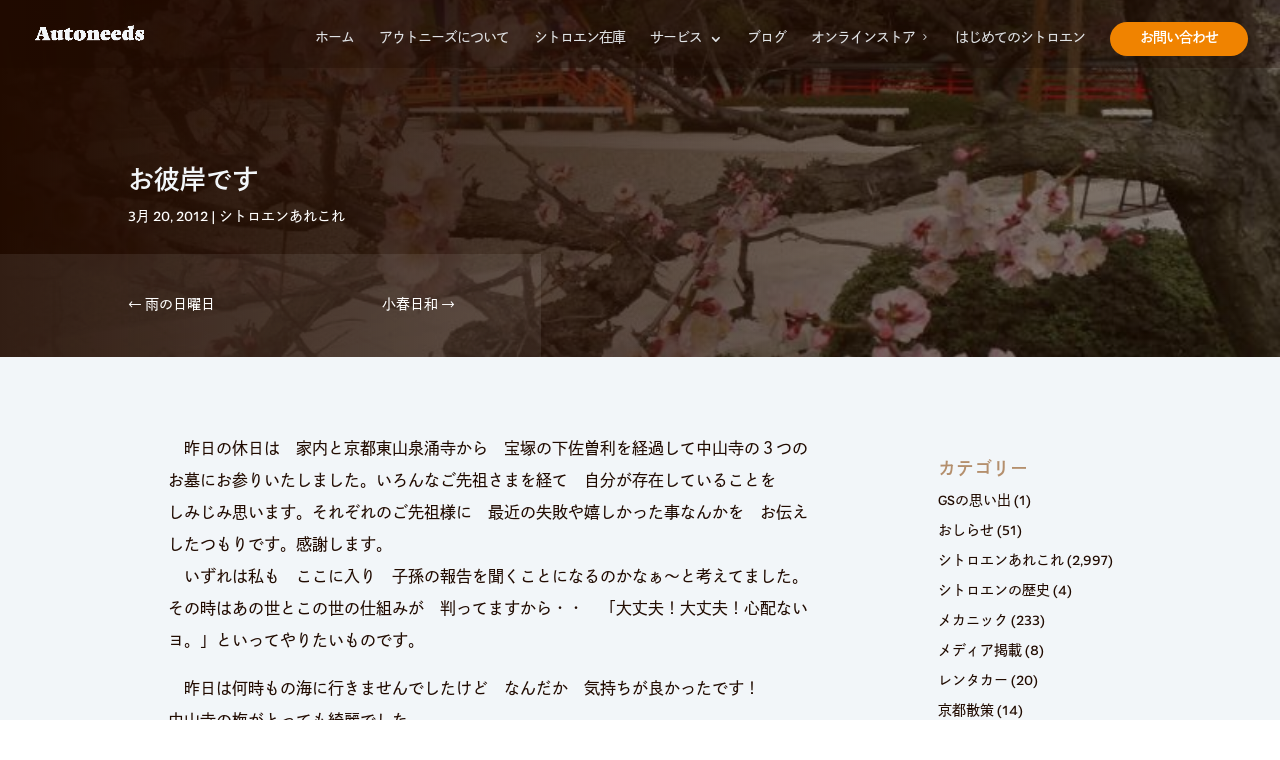

--- FILE ---
content_type: text/html; charset=UTF-8
request_url: https://www.auto-needs.com/%E3%81%8A%E5%BD%BC%E5%B2%B8%E3%81%A7%E3%81%99/
body_size: 28028
content:
<!DOCTYPE html>
<html lang="ja" prefix="og: https://ogp.me/ns#">
<head>
<!-- wexal_pst_init.js does not exist -->
<!-- engagement_delay.js does not exist -->
<!-- proxy.php does not exists -->
<link rel="dns-prefetch" href="//static.addtoany.com/">
<link rel="preconnect" href="//static.addtoany.com/">
<link rel="dns-prefetch" href="//fonts.googleapis.com/">
<meta charset="UTF-8"/>
<meta http-equiv="X-UA-Compatible" content="IE=edge">
<link rel="pingback" href="https://www.auto-needs.com/xmlrpc.php"/>
<script type="text/javascript">
		document.documentElement.className = 'js';
	</script>
<link rel="preconnect" href="https://fonts.gstatic.com" crossorigin /><style id="et-divi-open-sans-inline-css">/* Original: https://fonts.googleapis.com/css?family=Open+Sans:300italic,400italic,600italic,700italic,800italic,400,300,600,700,800&#038;subset=latin,latin-ext&#038;display=swap *//* User Agent: Mozilla/5.0 (Unknown; Linux x86_64) AppleWebKit/538.1 (KHTML, like Gecko) Safari/538.1 Daum/4.1 */@font-face {font-family: 'Open Sans';font-style: italic;font-weight: 300;font-stretch: normal;font-display: swap;src: url(https://fonts.gstatic.com/s/opensans/v44/memQYaGs126MiZpBA-UFUIcVXSCEkx2cmqvXlWq8tWZ0Pw86hd0Rk5hkWV4exQ.ttf) format('truetype');}@font-face {font-family: 'Open Sans';font-style: italic;font-weight: 400;font-stretch: normal;font-display: swap;src: url(https://fonts.gstatic.com/s/opensans/v44/memQYaGs126MiZpBA-UFUIcVXSCEkx2cmqvXlWq8tWZ0Pw86hd0Rk8ZkWV4exQ.ttf) format('truetype');}@font-face {font-family: 'Open Sans';font-style: italic;font-weight: 600;font-stretch: normal;font-display: swap;src: url(https://fonts.gstatic.com/s/opensans/v44/memQYaGs126MiZpBA-UFUIcVXSCEkx2cmqvXlWq8tWZ0Pw86hd0RkxhjWV4exQ.ttf) format('truetype');}@font-face {font-family: 'Open Sans';font-style: italic;font-weight: 700;font-stretch: normal;font-display: swap;src: url(https://fonts.gstatic.com/s/opensans/v44/memQYaGs126MiZpBA-UFUIcVXSCEkx2cmqvXlWq8tWZ0Pw86hd0RkyFjWV4exQ.ttf) format('truetype');}@font-face {font-family: 'Open Sans';font-style: italic;font-weight: 800;font-stretch: normal;font-display: swap;src: url(https://fonts.gstatic.com/s/opensans/v44/memQYaGs126MiZpBA-UFUIcVXSCEkx2cmqvXlWq8tWZ0Pw86hd0Rk0ZjWV4exQ.ttf) format('truetype');}@font-face {font-family: 'Open Sans';font-style: normal;font-weight: 300;font-stretch: normal;font-display: swap;src: url(https://fonts.gstatic.com/s/opensans/v44/memSYaGs126MiZpBA-UvWbX2vVnXBbObj2OVZyOOSr4dVJWUgsiH0B4uaVc.ttf) format('truetype');}@font-face {font-family: 'Open Sans';font-style: normal;font-weight: 400;font-stretch: normal;font-display: swap;src: url(https://fonts.gstatic.com/s/opensans/v44/memSYaGs126MiZpBA-UvWbX2vVnXBbObj2OVZyOOSr4dVJWUgsjZ0B4uaVc.ttf) format('truetype');}@font-face {font-family: 'Open Sans';font-style: normal;font-weight: 600;font-stretch: normal;font-display: swap;src: url(https://fonts.gstatic.com/s/opensans/v44/memSYaGs126MiZpBA-UvWbX2vVnXBbObj2OVZyOOSr4dVJWUgsgH1x4uaVc.ttf) format('truetype');}@font-face {font-family: 'Open Sans';font-style: normal;font-weight: 700;font-stretch: normal;font-display: swap;src: url(https://fonts.gstatic.com/s/opensans/v44/memSYaGs126MiZpBA-UvWbX2vVnXBbObj2OVZyOOSr4dVJWUgsg-1x4uaVc.ttf) format('truetype');}@font-face {font-family: 'Open Sans';font-style: normal;font-weight: 800;font-stretch: normal;font-display: swap;src: url(https://fonts.gstatic.com/s/opensans/v44/memSYaGs126MiZpBA-UvWbX2vVnXBbObj2OVZyOOSr4dVJWUgshZ1x4uaVc.ttf) format('truetype');}/* User Agent: Mozilla/5.0 (Windows NT 6.1; WOW64; rv:27.0) Gecko/20100101 Firefox/27.0 */@font-face {font-family: 'Open Sans';font-style: italic;font-weight: 300;font-stretch: normal;font-display: swap;src: url(https://fonts.gstatic.com/l/font?kit=memQYaGs126MiZpBA-UFUIcVXSCEkx2cmqvXlWq8tWZ0Pw86hd0Rk5hkWV4exg&skey=743457fe2cc29280&v=v44) format('woff');}@font-face {font-family: 'Open Sans';font-style: italic;font-weight: 400;font-stretch: normal;font-display: swap;src: url(https://fonts.gstatic.com/l/font?kit=memQYaGs126MiZpBA-UFUIcVXSCEkx2cmqvXlWq8tWZ0Pw86hd0Rk8ZkWV4exg&skey=743457fe2cc29280&v=v44) format('woff');}@font-face {font-family: 'Open Sans';font-style: italic;font-weight: 600;font-stretch: normal;font-display: swap;src: url(https://fonts.gstatic.com/l/font?kit=memQYaGs126MiZpBA-UFUIcVXSCEkx2cmqvXlWq8tWZ0Pw86hd0RkxhjWV4exg&skey=743457fe2cc29280&v=v44) format('woff');}@font-face {font-family: 'Open Sans';font-style: italic;font-weight: 700;font-stretch: normal;font-display: swap;src: url(https://fonts.gstatic.com/l/font?kit=memQYaGs126MiZpBA-UFUIcVXSCEkx2cmqvXlWq8tWZ0Pw86hd0RkyFjWV4exg&skey=743457fe2cc29280&v=v44) format('woff');}@font-face {font-family: 'Open Sans';font-style: italic;font-weight: 800;font-stretch: normal;font-display: swap;src: url(https://fonts.gstatic.com/l/font?kit=memQYaGs126MiZpBA-UFUIcVXSCEkx2cmqvXlWq8tWZ0Pw86hd0Rk0ZjWV4exg&skey=743457fe2cc29280&v=v44) format('woff');}@font-face {font-family: 'Open Sans';font-style: normal;font-weight: 300;font-stretch: normal;font-display: swap;src: url(https://fonts.gstatic.com/l/font?kit=memSYaGs126MiZpBA-UvWbX2vVnXBbObj2OVZyOOSr4dVJWUgsiH0B4uaVQ&skey=62c1cbfccc78b4b2&v=v44) format('woff');}@font-face {font-family: 'Open Sans';font-style: normal;font-weight: 400;font-stretch: normal;font-display: swap;src: url(https://fonts.gstatic.com/l/font?kit=memSYaGs126MiZpBA-UvWbX2vVnXBbObj2OVZyOOSr4dVJWUgsjZ0B4uaVQ&skey=62c1cbfccc78b4b2&v=v44) format('woff');}@font-face {font-family: 'Open Sans';font-style: normal;font-weight: 600;font-stretch: normal;font-display: swap;src: url(https://fonts.gstatic.com/l/font?kit=memSYaGs126MiZpBA-UvWbX2vVnXBbObj2OVZyOOSr4dVJWUgsgH1x4uaVQ&skey=62c1cbfccc78b4b2&v=v44) format('woff');}@font-face {font-family: 'Open Sans';font-style: normal;font-weight: 700;font-stretch: normal;font-display: swap;src: url(https://fonts.gstatic.com/l/font?kit=memSYaGs126MiZpBA-UvWbX2vVnXBbObj2OVZyOOSr4dVJWUgsg-1x4uaVQ&skey=62c1cbfccc78b4b2&v=v44) format('woff');}@font-face {font-family: 'Open Sans';font-style: normal;font-weight: 800;font-stretch: normal;font-display: swap;src: url(https://fonts.gstatic.com/l/font?kit=memSYaGs126MiZpBA-UvWbX2vVnXBbObj2OVZyOOSr4dVJWUgshZ1x4uaVQ&skey=62c1cbfccc78b4b2&v=v44) format('woff');}/* User Agent: Mozilla/5.0 (Windows NT 6.3; rv:39.0) Gecko/20100101 Firefox/39.0 */@font-face {font-family: 'Open Sans';font-style: italic;font-weight: 300;font-stretch: normal;font-display: swap;src: url(https://fonts.gstatic.com/s/opensans/v44/memQYaGs126MiZpBA-UFUIcVXSCEkx2cmqvXlWq8tWZ0Pw86hd0Rk5hkWV4ewA.woff2) format('woff2');}@font-face {font-family: 'Open Sans';font-style: italic;font-weight: 400;font-stretch: normal;font-display: swap;src: url(https://fonts.gstatic.com/s/opensans/v44/memQYaGs126MiZpBA-UFUIcVXSCEkx2cmqvXlWq8tWZ0Pw86hd0Rk8ZkWV4ewA.woff2) format('woff2');}@font-face {font-family: 'Open Sans';font-style: italic;font-weight: 600;font-stretch: normal;font-display: swap;src: url(https://fonts.gstatic.com/s/opensans/v44/memQYaGs126MiZpBA-UFUIcVXSCEkx2cmqvXlWq8tWZ0Pw86hd0RkxhjWV4ewA.woff2) format('woff2');}@font-face {font-family: 'Open Sans';font-style: italic;font-weight: 700;font-stretch: normal;font-display: swap;src: url(https://fonts.gstatic.com/s/opensans/v44/memQYaGs126MiZpBA-UFUIcVXSCEkx2cmqvXlWq8tWZ0Pw86hd0RkyFjWV4ewA.woff2) format('woff2');}@font-face {font-family: 'Open Sans';font-style: italic;font-weight: 800;font-stretch: normal;font-display: swap;src: url(https://fonts.gstatic.com/s/opensans/v44/memQYaGs126MiZpBA-UFUIcVXSCEkx2cmqvXlWq8tWZ0Pw86hd0Rk0ZjWV4ewA.woff2) format('woff2');}@font-face {font-family: 'Open Sans';font-style: normal;font-weight: 300;font-stretch: normal;font-display: swap;src: url(https://fonts.gstatic.com/s/opensans/v44/memSYaGs126MiZpBA-UvWbX2vVnXBbObj2OVZyOOSr4dVJWUgsiH0B4uaVI.woff2) format('woff2');}@font-face {font-family: 'Open Sans';font-style: normal;font-weight: 400;font-stretch: normal;font-display: swap;src: url(https://fonts.gstatic.com/s/opensans/v44/memSYaGs126MiZpBA-UvWbX2vVnXBbObj2OVZyOOSr4dVJWUgsjZ0B4uaVI.woff2) format('woff2');}@font-face {font-family: 'Open Sans';font-style: normal;font-weight: 600;font-stretch: normal;font-display: swap;src: url(https://fonts.gstatic.com/s/opensans/v44/memSYaGs126MiZpBA-UvWbX2vVnXBbObj2OVZyOOSr4dVJWUgsgH1x4uaVI.woff2) format('woff2');}@font-face {font-family: 'Open Sans';font-style: normal;font-weight: 700;font-stretch: normal;font-display: swap;src: url(https://fonts.gstatic.com/s/opensans/v44/memSYaGs126MiZpBA-UvWbX2vVnXBbObj2OVZyOOSr4dVJWUgsg-1x4uaVI.woff2) format('woff2');}@font-face {font-family: 'Open Sans';font-style: normal;font-weight: 800;font-stretch: normal;font-display: swap;src: url(https://fonts.gstatic.com/s/opensans/v44/memSYaGs126MiZpBA-UvWbX2vVnXBbObj2OVZyOOSr4dVJWUgshZ1x4uaVI.woff2) format('woff2');}</style><style id="et-builder-googlefonts-cached-inline">/* Original: https://fonts.googleapis.com/css?family=Montserrat:100,200,300,regular,500,600,700,800,900,100italic,200italic,300italic,italic,500italic,600italic,700italic,800italic,900italic|Rubik:300,regular,500,600,700,800,900,300italic,italic,500italic,600italic,700italic,800italic,900italic&#038;subset=latin,latin-ext&#038;display=swap *//* User Agent: Mozilla/5.0 (Unknown; Linux x86_64) AppleWebKit/538.1 (KHTML, like Gecko) Safari/538.1 Daum/4.1 */@font-face {font-family: 'Montserrat';font-style: italic;font-weight: 100;font-display: swap;src: url(https://fonts.gstatic.com/s/montserrat/v31/JTUFjIg1_i6t8kCHKm459Wx7xQYXK0vOoz6jq6R8WXZ0ow.ttf) format('truetype');}@font-face {font-family: 'Montserrat';font-style: italic;font-weight: 200;font-display: swap;src: url(https://fonts.gstatic.com/s/montserrat/v31/JTUFjIg1_i6t8kCHKm459Wx7xQYXK0vOoz6jqyR9WXZ0ow.ttf) format('truetype');}@font-face {font-family: 'Montserrat';font-style: italic;font-weight: 300;font-display: swap;src: url(https://fonts.gstatic.com/s/montserrat/v31/JTUFjIg1_i6t8kCHKm459Wx7xQYXK0vOoz6jq_p9WXZ0ow.ttf) format('truetype');}@font-face {font-family: 'Montserrat';font-style: italic;font-weight: 400;font-display: swap;src: url(https://fonts.gstatic.com/s/montserrat/v31/JTUFjIg1_i6t8kCHKm459Wx7xQYXK0vOoz6jq6R9WXZ0ow.ttf) format('truetype');}@font-face {font-family: 'Montserrat';font-style: italic;font-weight: 500;font-display: swap;src: url(https://fonts.gstatic.com/s/montserrat/v31/JTUFjIg1_i6t8kCHKm459Wx7xQYXK0vOoz6jq5Z9WXZ0ow.ttf) format('truetype');}@font-face {font-family: 'Montserrat';font-style: italic;font-weight: 600;font-display: swap;src: url(https://fonts.gstatic.com/s/montserrat/v31/JTUFjIg1_i6t8kCHKm459Wx7xQYXK0vOoz6jq3p6WXZ0ow.ttf) format('truetype');}@font-face {font-family: 'Montserrat';font-style: italic;font-weight: 700;font-display: swap;src: url(https://fonts.gstatic.com/s/montserrat/v31/JTUFjIg1_i6t8kCHKm459Wx7xQYXK0vOoz6jq0N6WXZ0ow.ttf) format('truetype');}@font-face {font-family: 'Montserrat';font-style: italic;font-weight: 800;font-display: swap;src: url(https://fonts.gstatic.com/s/montserrat/v31/JTUFjIg1_i6t8kCHKm459Wx7xQYXK0vOoz6jqyR6WXZ0ow.ttf) format('truetype');}@font-face {font-family: 'Montserrat';font-style: italic;font-weight: 900;font-display: swap;src: url(https://fonts.gstatic.com/s/montserrat/v31/JTUFjIg1_i6t8kCHKm459Wx7xQYXK0vOoz6jqw16WXZ0ow.ttf) format('truetype');}@font-face {font-family: 'Montserrat';font-style: normal;font-weight: 100;font-display: swap;src: url(https://fonts.gstatic.com/s/montserrat/v31/JTUHjIg1_i6t8kCHKm4532VJOt5-QNFgpCtr6Xw3aX8.ttf) format('truetype');}@font-face {font-family: 'Montserrat';font-style: normal;font-weight: 200;font-display: swap;src: url(https://fonts.gstatic.com/s/montserrat/v31/JTUHjIg1_i6t8kCHKm4532VJOt5-QNFgpCvr6Hw3aX8.ttf) format('truetype');}@font-face {font-family: 'Montserrat';font-style: normal;font-weight: 300;font-display: swap;src: url(https://fonts.gstatic.com/s/montserrat/v31/JTUHjIg1_i6t8kCHKm4532VJOt5-QNFgpCs16Hw3aX8.ttf) format('truetype');}@font-face {font-family: 'Montserrat';font-style: normal;font-weight: 400;font-display: swap;src: url(https://fonts.gstatic.com/s/montserrat/v31/JTUHjIg1_i6t8kCHKm4532VJOt5-QNFgpCtr6Hw3aX8.ttf) format('truetype');}@font-face {font-family: 'Montserrat';font-style: normal;font-weight: 500;font-display: swap;src: url(https://fonts.gstatic.com/s/montserrat/v31/JTUHjIg1_i6t8kCHKm4532VJOt5-QNFgpCtZ6Hw3aX8.ttf) format('truetype');}@font-face {font-family: 'Montserrat';font-style: normal;font-weight: 600;font-display: swap;src: url(https://fonts.gstatic.com/s/montserrat/v31/JTUHjIg1_i6t8kCHKm4532VJOt5-QNFgpCu173w3aX8.ttf) format('truetype');}@font-face {font-family: 'Montserrat';font-style: normal;font-weight: 700;font-display: swap;src: url(https://fonts.gstatic.com/s/montserrat/v31/JTUHjIg1_i6t8kCHKm4532VJOt5-QNFgpCuM73w3aX8.ttf) format('truetype');}@font-face {font-family: 'Montserrat';font-style: normal;font-weight: 800;font-display: swap;src: url(https://fonts.gstatic.com/s/montserrat/v31/JTUHjIg1_i6t8kCHKm4532VJOt5-QNFgpCvr73w3aX8.ttf) format('truetype');}@font-face {font-family: 'Montserrat';font-style: normal;font-weight: 900;font-display: swap;src: url(https://fonts.gstatic.com/s/montserrat/v31/JTUHjIg1_i6t8kCHKm4532VJOt5-QNFgpCvC73w3aX8.ttf) format('truetype');}@font-face {font-family: 'Rubik';font-style: italic;font-weight: 300;font-display: swap;src: url(https://fonts.gstatic.com/s/rubik/v31/iJWbBXyIfDnIV7nEt3KSJbVDV49rz8sDE3U5f4c.ttf) format('truetype');}@font-face {font-family: 'Rubik';font-style: italic;font-weight: 400;font-display: swap;src: url(https://fonts.gstatic.com/s/rubik/v31/iJWbBXyIfDnIV7nEt3KSJbVDV49rz8tdE3U5f4c.ttf) format('truetype');}@font-face {font-family: 'Rubik';font-style: italic;font-weight: 500;font-display: swap;src: url(https://fonts.gstatic.com/s/rubik/v31/iJWbBXyIfDnIV7nEt3KSJbVDV49rz8tvE3U5f4c.ttf) format('truetype');}@font-face {font-family: 'Rubik';font-style: italic;font-weight: 600;font-display: swap;src: url(https://fonts.gstatic.com/s/rubik/v31/iJWbBXyIfDnIV7nEt3KSJbVDV49rz8uDFHU5f4c.ttf) format('truetype');}@font-face {font-family: 'Rubik';font-style: italic;font-weight: 700;font-display: swap;src: url(https://fonts.gstatic.com/s/rubik/v31/iJWbBXyIfDnIV7nEt3KSJbVDV49rz8u6FHU5f4c.ttf) format('truetype');}@font-face {font-family: 'Rubik';font-style: italic;font-weight: 800;font-display: swap;src: url(https://fonts.gstatic.com/s/rubik/v31/iJWbBXyIfDnIV7nEt3KSJbVDV49rz8vdFHU5f4c.ttf) format('truetype');}@font-face {font-family: 'Rubik';font-style: italic;font-weight: 900;font-display: swap;src: url(https://fonts.gstatic.com/s/rubik/v31/iJWbBXyIfDnIV7nEt3KSJbVDV49rz8v0FHU5f4c.ttf) format('truetype');}@font-face {font-family: 'Rubik';font-style: normal;font-weight: 300;font-display: swap;src: url(https://fonts.gstatic.com/s/rubik/v31/iJWZBXyIfDnIV5PNhY1KTN7Z-Yh-WYiFWUUw.ttf) format('truetype');}@font-face {font-family: 'Rubik';font-style: normal;font-weight: 400;font-display: swap;src: url(https://fonts.gstatic.com/s/rubik/v31/iJWZBXyIfDnIV5PNhY1KTN7Z-Yh-B4iFWUUw.ttf) format('truetype');}@font-face {font-family: 'Rubik';font-style: normal;font-weight: 500;font-display: swap;src: url(https://fonts.gstatic.com/s/rubik/v31/iJWZBXyIfDnIV5PNhY1KTN7Z-Yh-NYiFWUUw.ttf) format('truetype');}@font-face {font-family: 'Rubik';font-style: normal;font-weight: 600;font-display: swap;src: url(https://fonts.gstatic.com/s/rubik/v31/iJWZBXyIfDnIV5PNhY1KTN7Z-Yh-2Y-FWUUw.ttf) format('truetype');}@font-face {font-family: 'Rubik';font-style: normal;font-weight: 700;font-display: swap;src: url(https://fonts.gstatic.com/s/rubik/v31/iJWZBXyIfDnIV5PNhY1KTN7Z-Yh-4I-FWUUw.ttf) format('truetype');}@font-face {font-family: 'Rubik';font-style: normal;font-weight: 800;font-display: swap;src: url(https://fonts.gstatic.com/s/rubik/v31/iJWZBXyIfDnIV5PNhY1KTN7Z-Yh-h4-FWUUw.ttf) format('truetype');}@font-face {font-family: 'Rubik';font-style: normal;font-weight: 900;font-display: swap;src: url(https://fonts.gstatic.com/s/rubik/v31/iJWZBXyIfDnIV5PNhY1KTN7Z-Yh-ro-FWUUw.ttf) format('truetype');}/* User Agent: Mozilla/5.0 (Windows NT 6.1; WOW64; rv:27.0) Gecko/20100101 Firefox/27.0 */@font-face {font-family: 'Montserrat';font-style: italic;font-weight: 100;font-display: swap;src: url(https://fonts.gstatic.com/l/font?kit=JTUFjIg1_i6t8kCHKm459Wx7xQYXK0vOoz6jq6R8WXZ0oA&skey=2d3c1187d5eede0f&v=v31) format('woff');}@font-face {font-family: 'Montserrat';font-style: italic;font-weight: 200;font-display: swap;src: url(https://fonts.gstatic.com/l/font?kit=JTUFjIg1_i6t8kCHKm459Wx7xQYXK0vOoz6jqyR9WXZ0oA&skey=2d3c1187d5eede0f&v=v31) format('woff');}@font-face {font-family: 'Montserrat';font-style: italic;font-weight: 300;font-display: swap;src: url(https://fonts.gstatic.com/l/font?kit=JTUFjIg1_i6t8kCHKm459Wx7xQYXK0vOoz6jq_p9WXZ0oA&skey=2d3c1187d5eede0f&v=v31) format('woff');}@font-face {font-family: 'Montserrat';font-style: italic;font-weight: 400;font-display: swap;src: url(https://fonts.gstatic.com/l/font?kit=JTUFjIg1_i6t8kCHKm459Wx7xQYXK0vOoz6jq6R9WXZ0oA&skey=2d3c1187d5eede0f&v=v31) format('woff');}@font-face {font-family: 'Montserrat';font-style: italic;font-weight: 500;font-display: swap;src: url(https://fonts.gstatic.com/l/font?kit=JTUFjIg1_i6t8kCHKm459Wx7xQYXK0vOoz6jq5Z9WXZ0oA&skey=2d3c1187d5eede0f&v=v31) format('woff');}@font-face {font-family: 'Montserrat';font-style: italic;font-weight: 600;font-display: swap;src: url(https://fonts.gstatic.com/l/font?kit=JTUFjIg1_i6t8kCHKm459Wx7xQYXK0vOoz6jq3p6WXZ0oA&skey=2d3c1187d5eede0f&v=v31) format('woff');}@font-face {font-family: 'Montserrat';font-style: italic;font-weight: 700;font-display: swap;src: url(https://fonts.gstatic.com/l/font?kit=JTUFjIg1_i6t8kCHKm459Wx7xQYXK0vOoz6jq0N6WXZ0oA&skey=2d3c1187d5eede0f&v=v31) format('woff');}@font-face {font-family: 'Montserrat';font-style: italic;font-weight: 800;font-display: swap;src: url(https://fonts.gstatic.com/l/font?kit=JTUFjIg1_i6t8kCHKm459Wx7xQYXK0vOoz6jqyR6WXZ0oA&skey=2d3c1187d5eede0f&v=v31) format('woff');}@font-face {font-family: 'Montserrat';font-style: italic;font-weight: 900;font-display: swap;src: url(https://fonts.gstatic.com/l/font?kit=JTUFjIg1_i6t8kCHKm459Wx7xQYXK0vOoz6jqw16WXZ0oA&skey=2d3c1187d5eede0f&v=v31) format('woff');}@font-face {font-family: 'Montserrat';font-style: normal;font-weight: 100;font-display: swap;src: url(https://fonts.gstatic.com/l/font?kit=JTUHjIg1_i6t8kCHKm4532VJOt5-QNFgpCtr6Xw3aXw&skey=7bc19f711c0de8f&v=v31) format('woff');}@font-face {font-family: 'Montserrat';font-style: normal;font-weight: 200;font-display: swap;src: url(https://fonts.gstatic.com/l/font?kit=JTUHjIg1_i6t8kCHKm4532VJOt5-QNFgpCvr6Hw3aXw&skey=7bc19f711c0de8f&v=v31) format('woff');}@font-face {font-family: 'Montserrat';font-style: normal;font-weight: 300;font-display: swap;src: url(https://fonts.gstatic.com/l/font?kit=JTUHjIg1_i6t8kCHKm4532VJOt5-QNFgpCs16Hw3aXw&skey=7bc19f711c0de8f&v=v31) format('woff');}@font-face {font-family: 'Montserrat';font-style: normal;font-weight: 400;font-display: swap;src: url(https://fonts.gstatic.com/l/font?kit=JTUHjIg1_i6t8kCHKm4532VJOt5-QNFgpCtr6Hw3aXw&skey=7bc19f711c0de8f&v=v31) format('woff');}@font-face {font-family: 'Montserrat';font-style: normal;font-weight: 500;font-display: swap;src: url(https://fonts.gstatic.com/l/font?kit=JTUHjIg1_i6t8kCHKm4532VJOt5-QNFgpCtZ6Hw3aXw&skey=7bc19f711c0de8f&v=v31) format('woff');}@font-face {font-family: 'Montserrat';font-style: normal;font-weight: 600;font-display: swap;src: url(https://fonts.gstatic.com/l/font?kit=JTUHjIg1_i6t8kCHKm4532VJOt5-QNFgpCu173w3aXw&skey=7bc19f711c0de8f&v=v31) format('woff');}@font-face {font-family: 'Montserrat';font-style: normal;font-weight: 700;font-display: swap;src: url(https://fonts.gstatic.com/l/font?kit=JTUHjIg1_i6t8kCHKm4532VJOt5-QNFgpCuM73w3aXw&skey=7bc19f711c0de8f&v=v31) format('woff');}@font-face {font-family: 'Montserrat';font-style: normal;font-weight: 800;font-display: swap;src: url(https://fonts.gstatic.com/l/font?kit=JTUHjIg1_i6t8kCHKm4532VJOt5-QNFgpCvr73w3aXw&skey=7bc19f711c0de8f&v=v31) format('woff');}@font-face {font-family: 'Montserrat';font-style: normal;font-weight: 900;font-display: swap;src: url(https://fonts.gstatic.com/l/font?kit=JTUHjIg1_i6t8kCHKm4532VJOt5-QNFgpCvC73w3aXw&skey=7bc19f711c0de8f&v=v31) format('woff');}@font-face {font-family: 'Rubik';font-style: italic;font-weight: 300;font-display: swap;src: url(https://fonts.gstatic.com/l/font?kit=iJWbBXyIfDnIV7nEt3KSJbVDV49rz8sDE3U5f4Q&skey=80e52bf85b0b1958&v=v31) format('woff');}@font-face {font-family: 'Rubik';font-style: italic;font-weight: 400;font-display: swap;src: url(https://fonts.gstatic.com/l/font?kit=iJWbBXyIfDnIV7nEt3KSJbVDV49rz8tdE3U5f4Q&skey=80e52bf85b0b1958&v=v31) format('woff');}@font-face {font-family: 'Rubik';font-style: italic;font-weight: 500;font-display: swap;src: url(https://fonts.gstatic.com/l/font?kit=iJWbBXyIfDnIV7nEt3KSJbVDV49rz8tvE3U5f4Q&skey=80e52bf85b0b1958&v=v31) format('woff');}@font-face {font-family: 'Rubik';font-style: italic;font-weight: 600;font-display: swap;src: url(https://fonts.gstatic.com/l/font?kit=iJWbBXyIfDnIV7nEt3KSJbVDV49rz8uDFHU5f4Q&skey=80e52bf85b0b1958&v=v31) format('woff');}@font-face {font-family: 'Rubik';font-style: italic;font-weight: 700;font-display: swap;src: url(https://fonts.gstatic.com/l/font?kit=iJWbBXyIfDnIV7nEt3KSJbVDV49rz8u6FHU5f4Q&skey=80e52bf85b0b1958&v=v31) format('woff');}@font-face {font-family: 'Rubik';font-style: italic;font-weight: 800;font-display: swap;src: url(https://fonts.gstatic.com/l/font?kit=iJWbBXyIfDnIV7nEt3KSJbVDV49rz8vdFHU5f4Q&skey=80e52bf85b0b1958&v=v31) format('woff');}@font-face {font-family: 'Rubik';font-style: italic;font-weight: 900;font-display: swap;src: url(https://fonts.gstatic.com/l/font?kit=iJWbBXyIfDnIV7nEt3KSJbVDV49rz8v0FHU5f4Q&skey=80e52bf85b0b1958&v=v31) format('woff');}@font-face {font-family: 'Rubik';font-style: normal;font-weight: 300;font-display: swap;src: url(https://fonts.gstatic.com/l/font?kit=iJWZBXyIfDnIV5PNhY1KTN7Z-Yh-WYiFWUUz&skey=cee854e66788286d&v=v31) format('woff');}@font-face {font-family: 'Rubik';font-style: normal;font-weight: 400;font-display: swap;src: url(https://fonts.gstatic.com/l/font?kit=iJWZBXyIfDnIV5PNhY1KTN7Z-Yh-B4iFWUUz&skey=cee854e66788286d&v=v31) format('woff');}@font-face {font-family: 'Rubik';font-style: normal;font-weight: 500;font-display: swap;src: url(https://fonts.gstatic.com/l/font?kit=iJWZBXyIfDnIV5PNhY1KTN7Z-Yh-NYiFWUUz&skey=cee854e66788286d&v=v31) format('woff');}@font-face {font-family: 'Rubik';font-style: normal;font-weight: 600;font-display: swap;src: url(https://fonts.gstatic.com/l/font?kit=iJWZBXyIfDnIV5PNhY1KTN7Z-Yh-2Y-FWUUz&skey=cee854e66788286d&v=v31) format('woff');}@font-face {font-family: 'Rubik';font-style: normal;font-weight: 700;font-display: swap;src: url(https://fonts.gstatic.com/l/font?kit=iJWZBXyIfDnIV5PNhY1KTN7Z-Yh-4I-FWUUz&skey=cee854e66788286d&v=v31) format('woff');}@font-face {font-family: 'Rubik';font-style: normal;font-weight: 800;font-display: swap;src: url(https://fonts.gstatic.com/l/font?kit=iJWZBXyIfDnIV5PNhY1KTN7Z-Yh-h4-FWUUz&skey=cee854e66788286d&v=v31) format('woff');}@font-face {font-family: 'Rubik';font-style: normal;font-weight: 900;font-display: swap;src: url(https://fonts.gstatic.com/l/font?kit=iJWZBXyIfDnIV5PNhY1KTN7Z-Yh-ro-FWUUz&skey=cee854e66788286d&v=v31) format('woff');}/* User Agent: Mozilla/5.0 (Windows NT 6.3; rv:39.0) Gecko/20100101 Firefox/39.0 */@font-face {font-family: 'Montserrat';font-style: italic;font-weight: 100;font-display: swap;src: url(https://fonts.gstatic.com/s/montserrat/v31/JTUFjIg1_i6t8kCHKm459Wx7xQYXK0vOoz6jq6R8WXZ0pg.woff2) format('woff2');}@font-face {font-family: 'Montserrat';font-style: italic;font-weight: 200;font-display: swap;src: url(https://fonts.gstatic.com/s/montserrat/v31/JTUFjIg1_i6t8kCHKm459Wx7xQYXK0vOoz6jqyR9WXZ0pg.woff2) format('woff2');}@font-face {font-family: 'Montserrat';font-style: italic;font-weight: 300;font-display: swap;src: url(https://fonts.gstatic.com/s/montserrat/v31/JTUFjIg1_i6t8kCHKm459Wx7xQYXK0vOoz6jq_p9WXZ0pg.woff2) format('woff2');}@font-face {font-family: 'Montserrat';font-style: italic;font-weight: 400;font-display: swap;src: url(https://fonts.gstatic.com/s/montserrat/v31/JTUFjIg1_i6t8kCHKm459Wx7xQYXK0vOoz6jq6R9WXZ0pg.woff2) format('woff2');}@font-face {font-family: 'Montserrat';font-style: italic;font-weight: 500;font-display: swap;src: url(https://fonts.gstatic.com/s/montserrat/v31/JTUFjIg1_i6t8kCHKm459Wx7xQYXK0vOoz6jq5Z9WXZ0pg.woff2) format('woff2');}@font-face {font-family: 'Montserrat';font-style: italic;font-weight: 600;font-display: swap;src: url(https://fonts.gstatic.com/s/montserrat/v31/JTUFjIg1_i6t8kCHKm459Wx7xQYXK0vOoz6jq3p6WXZ0pg.woff2) format('woff2');}@font-face {font-family: 'Montserrat';font-style: italic;font-weight: 700;font-display: swap;src: url(https://fonts.gstatic.com/s/montserrat/v31/JTUFjIg1_i6t8kCHKm459Wx7xQYXK0vOoz6jq0N6WXZ0pg.woff2) format('woff2');}@font-face {font-family: 'Montserrat';font-style: italic;font-weight: 800;font-display: swap;src: url(https://fonts.gstatic.com/s/montserrat/v31/JTUFjIg1_i6t8kCHKm459Wx7xQYXK0vOoz6jqyR6WXZ0pg.woff2) format('woff2');}@font-face {font-family: 'Montserrat';font-style: italic;font-weight: 900;font-display: swap;src: url(https://fonts.gstatic.com/s/montserrat/v31/JTUFjIg1_i6t8kCHKm459Wx7xQYXK0vOoz6jqw16WXZ0pg.woff2) format('woff2');}@font-face {font-family: 'Montserrat';font-style: normal;font-weight: 100;font-display: swap;src: url(https://fonts.gstatic.com/s/montserrat/v31/JTUHjIg1_i6t8kCHKm4532VJOt5-QNFgpCtr6Xw3aXo.woff2) format('woff2');}@font-face {font-family: 'Montserrat';font-style: normal;font-weight: 200;font-display: swap;src: url(https://fonts.gstatic.com/s/montserrat/v31/JTUHjIg1_i6t8kCHKm4532VJOt5-QNFgpCvr6Hw3aXo.woff2) format('woff2');}@font-face {font-family: 'Montserrat';font-style: normal;font-weight: 300;font-display: swap;src: url(https://fonts.gstatic.com/s/montserrat/v31/JTUHjIg1_i6t8kCHKm4532VJOt5-QNFgpCs16Hw3aXo.woff2) format('woff2');}@font-face {font-family: 'Montserrat';font-style: normal;font-weight: 400;font-display: swap;src: url(https://fonts.gstatic.com/s/montserrat/v31/JTUHjIg1_i6t8kCHKm4532VJOt5-QNFgpCtr6Hw3aXo.woff2) format('woff2');}@font-face {font-family: 'Montserrat';font-style: normal;font-weight: 500;font-display: swap;src: url(https://fonts.gstatic.com/s/montserrat/v31/JTUHjIg1_i6t8kCHKm4532VJOt5-QNFgpCtZ6Hw3aXo.woff2) format('woff2');}@font-face {font-family: 'Montserrat';font-style: normal;font-weight: 600;font-display: swap;src: url(https://fonts.gstatic.com/s/montserrat/v31/JTUHjIg1_i6t8kCHKm4532VJOt5-QNFgpCu173w3aXo.woff2) format('woff2');}@font-face {font-family: 'Montserrat';font-style: normal;font-weight: 700;font-display: swap;src: url(https://fonts.gstatic.com/s/montserrat/v31/JTUHjIg1_i6t8kCHKm4532VJOt5-QNFgpCuM73w3aXo.woff2) format('woff2');}@font-face {font-family: 'Montserrat';font-style: normal;font-weight: 800;font-display: swap;src: url(https://fonts.gstatic.com/s/montserrat/v31/JTUHjIg1_i6t8kCHKm4532VJOt5-QNFgpCvr73w3aXo.woff2) format('woff2');}@font-face {font-family: 'Montserrat';font-style: normal;font-weight: 900;font-display: swap;src: url(https://fonts.gstatic.com/s/montserrat/v31/JTUHjIg1_i6t8kCHKm4532VJOt5-QNFgpCvC73w3aXo.woff2) format('woff2');}@font-face {font-family: 'Rubik';font-style: italic;font-weight: 300;font-display: swap;src: url(https://fonts.gstatic.com/s/rubik/v31/iJWbBXyIfDnIV7nEt3KSJbVDV49rz8sDE3U5f4I.woff2) format('woff2');}@font-face {font-family: 'Rubik';font-style: italic;font-weight: 400;font-display: swap;src: url(https://fonts.gstatic.com/s/rubik/v31/iJWbBXyIfDnIV7nEt3KSJbVDV49rz8tdE3U5f4I.woff2) format('woff2');}@font-face {font-family: 'Rubik';font-style: italic;font-weight: 500;font-display: swap;src: url(https://fonts.gstatic.com/s/rubik/v31/iJWbBXyIfDnIV7nEt3KSJbVDV49rz8tvE3U5f4I.woff2) format('woff2');}@font-face {font-family: 'Rubik';font-style: italic;font-weight: 600;font-display: swap;src: url(https://fonts.gstatic.com/s/rubik/v31/iJWbBXyIfDnIV7nEt3KSJbVDV49rz8uDFHU5f4I.woff2) format('woff2');}@font-face {font-family: 'Rubik';font-style: italic;font-weight: 700;font-display: swap;src: url(https://fonts.gstatic.com/s/rubik/v31/iJWbBXyIfDnIV7nEt3KSJbVDV49rz8u6FHU5f4I.woff2) format('woff2');}@font-face {font-family: 'Rubik';font-style: italic;font-weight: 800;font-display: swap;src: url(https://fonts.gstatic.com/s/rubik/v31/iJWbBXyIfDnIV7nEt3KSJbVDV49rz8vdFHU5f4I.woff2) format('woff2');}@font-face {font-family: 'Rubik';font-style: italic;font-weight: 900;font-display: swap;src: url(https://fonts.gstatic.com/s/rubik/v31/iJWbBXyIfDnIV7nEt3KSJbVDV49rz8v0FHU5f4I.woff2) format('woff2');}@font-face {font-family: 'Rubik';font-style: normal;font-weight: 300;font-display: swap;src: url(https://fonts.gstatic.com/s/rubik/v31/iJWZBXyIfDnIV5PNhY1KTN7Z-Yh-WYiFWUU1.woff2) format('woff2');}@font-face {font-family: 'Rubik';font-style: normal;font-weight: 400;font-display: swap;src: url(https://fonts.gstatic.com/s/rubik/v31/iJWZBXyIfDnIV5PNhY1KTN7Z-Yh-B4iFWUU1.woff2) format('woff2');}@font-face {font-family: 'Rubik';font-style: normal;font-weight: 500;font-display: swap;src: url(https://fonts.gstatic.com/s/rubik/v31/iJWZBXyIfDnIV5PNhY1KTN7Z-Yh-NYiFWUU1.woff2) format('woff2');}@font-face {font-family: 'Rubik';font-style: normal;font-weight: 600;font-display: swap;src: url(https://fonts.gstatic.com/s/rubik/v31/iJWZBXyIfDnIV5PNhY1KTN7Z-Yh-2Y-FWUU1.woff2) format('woff2');}@font-face {font-family: 'Rubik';font-style: normal;font-weight: 700;font-display: swap;src: url(https://fonts.gstatic.com/s/rubik/v31/iJWZBXyIfDnIV5PNhY1KTN7Z-Yh-4I-FWUU1.woff2) format('woff2');}@font-face {font-family: 'Rubik';font-style: normal;font-weight: 800;font-display: swap;src: url(https://fonts.gstatic.com/s/rubik/v31/iJWZBXyIfDnIV5PNhY1KTN7Z-Yh-h4-FWUU1.woff2) format('woff2');}@font-face {font-family: 'Rubik';font-style: normal;font-weight: 900;font-display: swap;src: url(https://fonts.gstatic.com/s/rubik/v31/iJWZBXyIfDnIV5PNhY1KTN7Z-Yh-ro-FWUU1.woff2) format('woff2');}</style>
<!-- Search Engine Optimization by Rank Math - https://rankmath.com/ -->
<title>お彼岸です | アウトニーズブログ | 京都のシトロエン専門店 アウトニーズ</title>
<meta name="robots" content="follow, index, max-snippet:-1, max-video-preview:-1, max-image-preview:large"/>
<link rel="canonical" href="https://www.auto-needs.com/%e3%81%8a%e5%bd%bc%e5%b2%b8%e3%81%a7%e3%81%99/"/>
<meta property="og:locale" content="ja_JP"/>
<meta property="og:type" content="article"/>
<meta property="og:title" content="お彼岸です | アウトニーズブログ | 京都のシトロエン専門店 アウトニーズ"/>
<meta property="og:description" content="　昨日の休日は　家内と京都東山泉涌寺から　宝塚の下佐曽利を経過して中山寺の３つのお墓にお参りいたしました。いろんなご先祖さまを経て　自分が存在していることをしみじみ思います。それぞれのご先祖様に　最近の失敗や嬉しかった事 [&hellip;]"/>
<meta property="og:url" content="https://www.auto-needs.com/%e3%81%8a%e5%bd%bc%e5%b2%b8%e3%81%a7%e3%81%99/"/>
<meta property="og:site_name" content="京都のシトロエン専門店 アウトニーズ"/>
<meta property="article:publisher" content="https://www.facebook.com/autoneedsjp"/>
<meta property="article:section" content="シトロエンあれこれ"/>
<meta property="og:image" content="https://www.auto-needs.com/wp-content/uploads/img/blog_import_5f9f8e452ed03.jpg"/>
<meta property="og:image:secure_url" content="https://www.auto-needs.com/wp-content/uploads/img/blog_import_5f9f8e452ed03.jpg"/>
<meta property="og:image:width" content="800"/>
<meta property="og:image:height" content="480"/>
<meta property="og:image:alt" content="お彼岸です"/>
<meta property="og:image:type" content="image/jpeg"/>
<meta property="article:published_time" content="2012-03-20T17:41:00+09:00"/>
<meta name="twitter:card" content="summary_large_image"/>
<meta name="twitter:title" content="お彼岸です | アウトニーズブログ | 京都のシトロエン専門店 アウトニーズ"/>
<meta name="twitter:description" content="　昨日の休日は　家内と京都東山泉涌寺から　宝塚の下佐曽利を経過して中山寺の３つのお墓にお参りいたしました。いろんなご先祖さまを経て　自分が存在していることをしみじみ思います。それぞれのご先祖様に　最近の失敗や嬉しかった事 [&hellip;]"/>
<meta name="twitter:image" content="https://www.auto-needs.com/wp-content/uploads/img/blog_import_5f9f8e452ed03.jpg"/>
<meta name="twitter:label1" content="によって書かれた"/>
<meta name="twitter:data1" content="アウトニーズ"/>
<meta name="twitter:label2" content="読む時間"/>
<meta name="twitter:data2" content="一分未満"/>
<script type="application/ld+json" class="rank-math-schema">{"@context":"https://schema.org","@graph":[{"@type":"Place","@id":"https://www.auto-needs.com/#place","address":{"@type":"PostalAddress","streetAddress":"\u6df1\u8349\u5927\u4e80\u8c37\u5ca9\u5c71\u753a 195-1","addressLocality":"\u4f0f\u898b\u533a","addressRegion":"\u4eac\u90fd\u5e9c\u4eac\u90fd\u5e02","postalCode":"\u3012612-0833","addressCountry":"\u65e5\u672c"}},{"@type":["LocalBusiness","Organization"],"@id":"https://www.auto-needs.com/#organization","name":"\u30b7\u30c8\u30ed\u30a8\u30f3\u5c02\u9580\u5e97 \u30a2\u30a6\u30c8\u30cb\u30fc\u30ba","url":"https://www.auto-needs.com","sameAs":["https://www.facebook.com/autoneedsjp"],"email":"citroen@auto-needs.com","address":{"@type":"PostalAddress","streetAddress":"\u6df1\u8349\u5927\u4e80\u8c37\u5ca9\u5c71\u753a 195-1","addressLocality":"\u4f0f\u898b\u533a","addressRegion":"\u4eac\u90fd\u5e9c\u4eac\u90fd\u5e02","postalCode":"\u3012612-0833","addressCountry":"\u65e5\u672c"},"logo":{"@type":"ImageObject","@id":"https://www.auto-needs.com/#logo","url":"https://www.auto-needs.com/wp-content/uploads/2020/11/logo.jpg","contentUrl":"https://www.auto-needs.com/wp-content/uploads/2020/11/logo.jpg","caption":"\u30b7\u30c8\u30ed\u30a8\u30f3\u5c02\u9580\u5e97 \u30a2\u30a6\u30c8\u30cb\u30fc\u30ba","inLanguage":"ja","width":"600","height":"600"},"priceRange":"$$","location":{"@id":"https://www.auto-needs.com/#place"},"image":{"@id":"https://www.auto-needs.com/#logo"},"telephone":"075-646-0213"},{"@type":"WebSite","@id":"https://www.auto-needs.com/#website","url":"https://www.auto-needs.com","name":"\u30b7\u30c8\u30ed\u30a8\u30f3\u5c02\u9580\u5e97 \u30a2\u30a6\u30c8\u30cb\u30fc\u30ba","publisher":{"@id":"https://www.auto-needs.com/#organization"},"inLanguage":"ja"},{"@type":"ImageObject","@id":"https://www.auto-needs.com/wp-content/uploads/img/blog_import_5f9f8e452ed03.jpg","url":"https://www.auto-needs.com/wp-content/uploads/img/blog_import_5f9f8e452ed03.jpg","width":"800","height":"480","inLanguage":"ja"},{"@type":"WebPage","@id":"https://www.auto-needs.com/%e3%81%8a%e5%bd%bc%e5%b2%b8%e3%81%a7%e3%81%99/#webpage","url":"https://www.auto-needs.com/%e3%81%8a%e5%bd%bc%e5%b2%b8%e3%81%a7%e3%81%99/","name":"\u304a\u5f7c\u5cb8\u3067\u3059 | \u30a2\u30a6\u30c8\u30cb\u30fc\u30ba\u30d6\u30ed\u30b0 | \u4eac\u90fd\u306e\u30b7\u30c8\u30ed\u30a8\u30f3\u5c02\u9580\u5e97 \u30a2\u30a6\u30c8\u30cb\u30fc\u30ba","datePublished":"2012-03-20T17:41:00+09:00","dateModified":"2012-03-20T17:41:00+09:00","isPartOf":{"@id":"https://www.auto-needs.com/#website"},"primaryImageOfPage":{"@id":"https://www.auto-needs.com/wp-content/uploads/img/blog_import_5f9f8e452ed03.jpg"},"inLanguage":"ja"},{"@type":"Person","@id":"https://www.auto-needs.com/%e3%81%8a%e5%bd%bc%e5%b2%b8%e3%81%a7%e3%81%99/#author","name":"\u30a2\u30a6\u30c8\u30cb\u30fc\u30ba","image":{"@type":"ImageObject","@id":"https://secure.gravatar.com/avatar/4109659595f244d556be3c4e3dddd20a2369a12a9dde473ab8cde4cdd0cfbb48?s=96&amp;d=mm&amp;r=g","url":"https://secure.gravatar.com/avatar/4109659595f244d556be3c4e3dddd20a2369a12a9dde473ab8cde4cdd0cfbb48?s=96&amp;d=mm&amp;r=g","caption":"\u30a2\u30a6\u30c8\u30cb\u30fc\u30ba","inLanguage":"ja"},"worksFor":{"@id":"https://www.auto-needs.com/#organization"}},{"@type":"BlogPosting","headline":"\u304a\u5f7c\u5cb8\u3067\u3059 | \u30a2\u30a6\u30c8\u30cb\u30fc\u30ba\u30d6\u30ed\u30b0 | \u4eac\u90fd\u306e\u30b7\u30c8\u30ed\u30a8\u30f3\u5c02\u9580\u5e97 \u30a2\u30a6\u30c8\u30cb\u30fc\u30ba","datePublished":"2012-03-20T17:41:00+09:00","dateModified":"2012-03-20T17:41:00+09:00","articleSection":"\u30b7\u30c8\u30ed\u30a8\u30f3\u3042\u308c\u3053\u308c","author":{"@id":"https://www.auto-needs.com/%e3%81%8a%e5%bd%bc%e5%b2%b8%e3%81%a7%e3%81%99/#author","name":"\u30a2\u30a6\u30c8\u30cb\u30fc\u30ba"},"publisher":{"@id":"https://www.auto-needs.com/#organization"},"description":"\u3000\u6628\u65e5\u306e\u4f11\u65e5\u306f\u3000\u5bb6\u5185\u3068\u4eac\u90fd\u6771\u5c71\u6cc9\u6d8c\u5bfa\u304b\u3089\u3000\u5b9d\u585a\u306e\u4e0b\u4f50\u66fd\u5229\u3092\u7d4c\u904e\u3057\u3066\u4e2d\u5c71\u5bfa\u306e\uff13\u3064\u306e\u304a\u5893\u306b\u304a\u53c2\u308a\u3044\u305f\u3057\u307e\u3057\u305f\u3002\u3044\u308d\u3093\u306a\u3054\u5148\u7956\u3055\u307e\u3092\u7d4c\u3066\u3000\u81ea\u5206\u304c\u5b58\u5728\u3057\u3066\u3044\u308b\u3053\u3068\u3092\u3057\u307f\u3058\u307f\u601d\u3044\u307e\u3059\u3002\u305d\u308c\u305e\u308c\u306e\u3054\u5148\u7956\u69d8\u306b\u3000\u6700\u8fd1\u306e\u5931\u6557\u3084\u5b09\u3057\u304b\u3063\u305f\u4e8b\u306a\u3093\u304b\u3092\u3000\u304a\u4f1d\u3048\u3057\u305f\u3064\u3082\u308a\u3067\u3059\u3002\u611f\u8b1d\u3057\u307e\u3059\u3002\u3000\u3044\u305a\u308c\u306f\u79c1\u3082\u3000\u3053\u3053\u306b\u5165\u308a\u3000\u5b50\u5b6b\u306e\u5831\u544a\u3092\u805e\u304f\u3053\u3068\u306b\u306a\u308b\u306e\u304b\u306a\u3041\uff5e\u3068\u8003\u3048\u3066\u307e\u3057\u305f\u3002\u305d\u306e\u6642\u306f\u3042\u306e\u4e16\u3068\u3053\u306e\u4e16\u306e\u4ed5\u7d44\u307f\u304c\u3000\u5224\u3063\u3066\u307e\u3059\u304b\u3089\u30fb\u30fb\u3000\u300c\u5927\u4e08\u592b\uff01\u5927\u4e08\u592b\uff01\u5fc3\u914d\u306a\u3044\u30e8\u3002\u300d\u3068\u3044\u3063\u3066\u3084\u308a\u305f\u3044\u3082\u306e\u3067\u3059\u3002","name":"\u304a\u5f7c\u5cb8\u3067\u3059 | \u30a2\u30a6\u30c8\u30cb\u30fc\u30ba\u30d6\u30ed\u30b0 | \u4eac\u90fd\u306e\u30b7\u30c8\u30ed\u30a8\u30f3\u5c02\u9580\u5e97 \u30a2\u30a6\u30c8\u30cb\u30fc\u30ba","@id":"https://www.auto-needs.com/%e3%81%8a%e5%bd%bc%e5%b2%b8%e3%81%a7%e3%81%99/#richSnippet","isPartOf":{"@id":"https://www.auto-needs.com/%e3%81%8a%e5%bd%bc%e5%b2%b8%e3%81%a7%e3%81%99/#webpage"},"image":{"@id":"https://www.auto-needs.com/wp-content/uploads/img/blog_import_5f9f8e452ed03.jpg"},"inLanguage":"ja","mainEntityOfPage":{"@id":"https://www.auto-needs.com/%e3%81%8a%e5%bd%bc%e5%b2%b8%e3%81%a7%e3%81%99/#webpage"}}]}</script>
<!-- /Rank Math WordPress SEO プラグイン -->
<link rel='dns-prefetch' href='//static.addtoany.com'/>
<link rel='dns-prefetch' href='//fonts.googleapis.com'/>
<script type="text/javascript" id="wpp-js" src="https://www.auto-needs.com/wp-content/plugins/wordpress-popular-posts/assets/js/wpp.min.js?ver=7.3.6" data-sampling="0" data-sampling-rate="100" data-api-url="https://www.auto-needs.com/wp-json/wordpress-popular-posts" data-post-id="233256" data-token="4226d36656" data-lang="0" data-debug="0"></script>
<link rel="alternate" type="application/rss+xml" title="京都のシトロエン専門店 アウトニーズ &raquo; お彼岸です のコメントのフィード" href="https://www.auto-needs.com/%e3%81%8a%e5%bd%bc%e5%b2%b8%e3%81%a7%e3%81%99/feed/"/>
<style>
			.lazyload,
			.lazyloading {
				max-width: 100%;
			}
		</style>
<meta content="Divi Child v.1.0.0" name="generator"/><style id='wp-block-library-inline-css' type='text/css'>
:root{--wp-block-synced-color:#7a00df;--wp-block-synced-color--rgb:122,0,223;--wp-bound-block-color:var(--wp-block-synced-color);--wp-editor-canvas-background:#ddd;--wp-admin-theme-color:#007cba;--wp-admin-theme-color--rgb:0,124,186;--wp-admin-theme-color-darker-10:#006ba1;--wp-admin-theme-color-darker-10--rgb:0,107,160.5;--wp-admin-theme-color-darker-20:#005a87;--wp-admin-theme-color-darker-20--rgb:0,90,135;--wp-admin-border-width-focus:2px}@media (min-resolution:192dpi){:root{--wp-admin-border-width-focus:1.5px}}.wp-element-button{cursor:pointer}:root .has-very-light-gray-background-color{background-color:#eee}:root .has-very-dark-gray-background-color{background-color:#313131}:root .has-very-light-gray-color{color:#eee}:root .has-very-dark-gray-color{color:#313131}:root .has-vivid-green-cyan-to-vivid-cyan-blue-gradient-background{background:linear-gradient(135deg,#00d084,#0693e3)}:root .has-purple-crush-gradient-background{background:linear-gradient(135deg,#34e2e4,#4721fb 50%,#ab1dfe)}:root .has-hazy-dawn-gradient-background{background:linear-gradient(135deg,#faaca8,#dad0ec)}:root .has-subdued-olive-gradient-background{background:linear-gradient(135deg,#fafae1,#67a671)}:root .has-atomic-cream-gradient-background{background:linear-gradient(135deg,#fdd79a,#004a59)}:root .has-nightshade-gradient-background{background:linear-gradient(135deg,#330968,#31cdcf)}:root .has-midnight-gradient-background{background:linear-gradient(135deg,#020381,#2874fc)}:root{--wp--preset--font-size--normal:16px;--wp--preset--font-size--huge:42px}.has-regular-font-size{font-size:1em}.has-larger-font-size{font-size:2.625em}.has-normal-font-size{font-size:var(--wp--preset--font-size--normal)}.has-huge-font-size{font-size:var(--wp--preset--font-size--huge)}.has-text-align-center{text-align:center}.has-text-align-left{text-align:left}.has-text-align-right{text-align:right}.has-fit-text{white-space:nowrap!important}#end-resizable-editor-section{display:none}.aligncenter{clear:both}.items-justified-left{justify-content:flex-start}.items-justified-center{justify-content:center}.items-justified-right{justify-content:flex-end}.items-justified-space-between{justify-content:space-between}.screen-reader-text{border:0;clip-path:inset(50%);height:1px;margin:-1px;overflow:hidden;padding:0;position:absolute;width:1px;word-wrap:normal!important}.screen-reader-text:focus{background-color:#ddd;clip-path:none;color:#444;display:block;font-size:1em;height:auto;left:5px;line-height:normal;padding:15px 23px 14px;text-decoration:none;top:5px;width:auto;z-index:100000}html :where(.has-border-color){border-style:solid}html :where([style*=border-top-color]){border-top-style:solid}html :where([style*=border-right-color]){border-right-style:solid}html :where([style*=border-bottom-color]){border-bottom-style:solid}html :where([style*=border-left-color]){border-left-style:solid}html :where([style*=border-width]){border-style:solid}html :where([style*=border-top-width]){border-top-style:solid}html :where([style*=border-right-width]){border-right-style:solid}html :where([style*=border-bottom-width]){border-bottom-style:solid}html :where([style*=border-left-width]){border-left-style:solid}html :where(img[class*=wp-image-]){height:auto;max-width:100%}:where(figure){margin:0 0 1em}html :where(.is-position-sticky){--wp-admin--admin-bar--position-offset:var(--wp-admin--admin-bar--height,0px)}@media screen and (max-width:600px){html :where(.is-position-sticky){--wp-admin--admin-bar--position-offset:0px}}

/*# sourceURL=wp-block-library-inline-css */
</style><style id='global-styles-inline-css' type='text/css'>
:root{--wp--preset--aspect-ratio--square: 1;--wp--preset--aspect-ratio--4-3: 4/3;--wp--preset--aspect-ratio--3-4: 3/4;--wp--preset--aspect-ratio--3-2: 3/2;--wp--preset--aspect-ratio--2-3: 2/3;--wp--preset--aspect-ratio--16-9: 16/9;--wp--preset--aspect-ratio--9-16: 9/16;--wp--preset--color--black: #000000;--wp--preset--color--cyan-bluish-gray: #abb8c3;--wp--preset--color--white: #ffffff;--wp--preset--color--pale-pink: #f78da7;--wp--preset--color--vivid-red: #cf2e2e;--wp--preset--color--luminous-vivid-orange: #ff6900;--wp--preset--color--luminous-vivid-amber: #fcb900;--wp--preset--color--light-green-cyan: #7bdcb5;--wp--preset--color--vivid-green-cyan: #00d084;--wp--preset--color--pale-cyan-blue: #8ed1fc;--wp--preset--color--vivid-cyan-blue: #0693e3;--wp--preset--color--vivid-purple: #9b51e0;--wp--preset--gradient--vivid-cyan-blue-to-vivid-purple: linear-gradient(135deg,rgb(6,147,227) 0%,rgb(155,81,224) 100%);--wp--preset--gradient--light-green-cyan-to-vivid-green-cyan: linear-gradient(135deg,rgb(122,220,180) 0%,rgb(0,208,130) 100%);--wp--preset--gradient--luminous-vivid-amber-to-luminous-vivid-orange: linear-gradient(135deg,rgb(252,185,0) 0%,rgb(255,105,0) 100%);--wp--preset--gradient--luminous-vivid-orange-to-vivid-red: linear-gradient(135deg,rgb(255,105,0) 0%,rgb(207,46,46) 100%);--wp--preset--gradient--very-light-gray-to-cyan-bluish-gray: linear-gradient(135deg,rgb(238,238,238) 0%,rgb(169,184,195) 100%);--wp--preset--gradient--cool-to-warm-spectrum: linear-gradient(135deg,rgb(74,234,220) 0%,rgb(151,120,209) 20%,rgb(207,42,186) 40%,rgb(238,44,130) 60%,rgb(251,105,98) 80%,rgb(254,248,76) 100%);--wp--preset--gradient--blush-light-purple: linear-gradient(135deg,rgb(255,206,236) 0%,rgb(152,150,240) 100%);--wp--preset--gradient--blush-bordeaux: linear-gradient(135deg,rgb(254,205,165) 0%,rgb(254,45,45) 50%,rgb(107,0,62) 100%);--wp--preset--gradient--luminous-dusk: linear-gradient(135deg,rgb(255,203,112) 0%,rgb(199,81,192) 50%,rgb(65,88,208) 100%);--wp--preset--gradient--pale-ocean: linear-gradient(135deg,rgb(255,245,203) 0%,rgb(182,227,212) 50%,rgb(51,167,181) 100%);--wp--preset--gradient--electric-grass: linear-gradient(135deg,rgb(202,248,128) 0%,rgb(113,206,126) 100%);--wp--preset--gradient--midnight: linear-gradient(135deg,rgb(2,3,129) 0%,rgb(40,116,252) 100%);--wp--preset--font-size--small: 13px;--wp--preset--font-size--medium: 20px;--wp--preset--font-size--large: 36px;--wp--preset--font-size--x-large: 42px;--wp--preset--spacing--20: 0.44rem;--wp--preset--spacing--30: 0.67rem;--wp--preset--spacing--40: 1rem;--wp--preset--spacing--50: 1.5rem;--wp--preset--spacing--60: 2.25rem;--wp--preset--spacing--70: 3.38rem;--wp--preset--spacing--80: 5.06rem;--wp--preset--shadow--natural: 6px 6px 9px rgba(0, 0, 0, 0.2);--wp--preset--shadow--deep: 12px 12px 50px rgba(0, 0, 0, 0.4);--wp--preset--shadow--sharp: 6px 6px 0px rgba(0, 0, 0, 0.2);--wp--preset--shadow--outlined: 6px 6px 0px -3px rgb(255, 255, 255), 6px 6px rgb(0, 0, 0);--wp--preset--shadow--crisp: 6px 6px 0px rgb(0, 0, 0);}:root { --wp--style--global--content-size: 823px;--wp--style--global--wide-size: 1080px; }:where(body) { margin: 0; }.wp-site-blocks > .alignleft { float: left; margin-right: 2em; }.wp-site-blocks > .alignright { float: right; margin-left: 2em; }.wp-site-blocks > .aligncenter { justify-content: center; margin-left: auto; margin-right: auto; }:where(.is-layout-flex){gap: 0.5em;}:where(.is-layout-grid){gap: 0.5em;}.is-layout-flow > .alignleft{float: left;margin-inline-start: 0;margin-inline-end: 2em;}.is-layout-flow > .alignright{float: right;margin-inline-start: 2em;margin-inline-end: 0;}.is-layout-flow > .aligncenter{margin-left: auto !important;margin-right: auto !important;}.is-layout-constrained > .alignleft{float: left;margin-inline-start: 0;margin-inline-end: 2em;}.is-layout-constrained > .alignright{float: right;margin-inline-start: 2em;margin-inline-end: 0;}.is-layout-constrained > .aligncenter{margin-left: auto !important;margin-right: auto !important;}.is-layout-constrained > :where(:not(.alignleft):not(.alignright):not(.alignfull)){max-width: var(--wp--style--global--content-size);margin-left: auto !important;margin-right: auto !important;}.is-layout-constrained > .alignwide{max-width: var(--wp--style--global--wide-size);}body .is-layout-flex{display: flex;}.is-layout-flex{flex-wrap: wrap;align-items: center;}.is-layout-flex > :is(*, div){margin: 0;}body .is-layout-grid{display: grid;}.is-layout-grid > :is(*, div){margin: 0;}body{padding-top: 0px;padding-right: 0px;padding-bottom: 0px;padding-left: 0px;}:root :where(.wp-element-button, .wp-block-button__link){background-color: #32373c;border-width: 0;color: #fff;font-family: inherit;font-size: inherit;font-style: inherit;font-weight: inherit;letter-spacing: inherit;line-height: inherit;padding-top: calc(0.667em + 2px);padding-right: calc(1.333em + 2px);padding-bottom: calc(0.667em + 2px);padding-left: calc(1.333em + 2px);text-decoration: none;text-transform: inherit;}.has-black-color{color: var(--wp--preset--color--black) !important;}.has-cyan-bluish-gray-color{color: var(--wp--preset--color--cyan-bluish-gray) !important;}.has-white-color{color: var(--wp--preset--color--white) !important;}.has-pale-pink-color{color: var(--wp--preset--color--pale-pink) !important;}.has-vivid-red-color{color: var(--wp--preset--color--vivid-red) !important;}.has-luminous-vivid-orange-color{color: var(--wp--preset--color--luminous-vivid-orange) !important;}.has-luminous-vivid-amber-color{color: var(--wp--preset--color--luminous-vivid-amber) !important;}.has-light-green-cyan-color{color: var(--wp--preset--color--light-green-cyan) !important;}.has-vivid-green-cyan-color{color: var(--wp--preset--color--vivid-green-cyan) !important;}.has-pale-cyan-blue-color{color: var(--wp--preset--color--pale-cyan-blue) !important;}.has-vivid-cyan-blue-color{color: var(--wp--preset--color--vivid-cyan-blue) !important;}.has-vivid-purple-color{color: var(--wp--preset--color--vivid-purple) !important;}.has-black-background-color{background-color: var(--wp--preset--color--black) !important;}.has-cyan-bluish-gray-background-color{background-color: var(--wp--preset--color--cyan-bluish-gray) !important;}.has-white-background-color{background-color: var(--wp--preset--color--white) !important;}.has-pale-pink-background-color{background-color: var(--wp--preset--color--pale-pink) !important;}.has-vivid-red-background-color{background-color: var(--wp--preset--color--vivid-red) !important;}.has-luminous-vivid-orange-background-color{background-color: var(--wp--preset--color--luminous-vivid-orange) !important;}.has-luminous-vivid-amber-background-color{background-color: var(--wp--preset--color--luminous-vivid-amber) !important;}.has-light-green-cyan-background-color{background-color: var(--wp--preset--color--light-green-cyan) !important;}.has-vivid-green-cyan-background-color{background-color: var(--wp--preset--color--vivid-green-cyan) !important;}.has-pale-cyan-blue-background-color{background-color: var(--wp--preset--color--pale-cyan-blue) !important;}.has-vivid-cyan-blue-background-color{background-color: var(--wp--preset--color--vivid-cyan-blue) !important;}.has-vivid-purple-background-color{background-color: var(--wp--preset--color--vivid-purple) !important;}.has-black-border-color{border-color: var(--wp--preset--color--black) !important;}.has-cyan-bluish-gray-border-color{border-color: var(--wp--preset--color--cyan-bluish-gray) !important;}.has-white-border-color{border-color: var(--wp--preset--color--white) !important;}.has-pale-pink-border-color{border-color: var(--wp--preset--color--pale-pink) !important;}.has-vivid-red-border-color{border-color: var(--wp--preset--color--vivid-red) !important;}.has-luminous-vivid-orange-border-color{border-color: var(--wp--preset--color--luminous-vivid-orange) !important;}.has-luminous-vivid-amber-border-color{border-color: var(--wp--preset--color--luminous-vivid-amber) !important;}.has-light-green-cyan-border-color{border-color: var(--wp--preset--color--light-green-cyan) !important;}.has-vivid-green-cyan-border-color{border-color: var(--wp--preset--color--vivid-green-cyan) !important;}.has-pale-cyan-blue-border-color{border-color: var(--wp--preset--color--pale-cyan-blue) !important;}.has-vivid-cyan-blue-border-color{border-color: var(--wp--preset--color--vivid-cyan-blue) !important;}.has-vivid-purple-border-color{border-color: var(--wp--preset--color--vivid-purple) !important;}.has-vivid-cyan-blue-to-vivid-purple-gradient-background{background: var(--wp--preset--gradient--vivid-cyan-blue-to-vivid-purple) !important;}.has-light-green-cyan-to-vivid-green-cyan-gradient-background{background: var(--wp--preset--gradient--light-green-cyan-to-vivid-green-cyan) !important;}.has-luminous-vivid-amber-to-luminous-vivid-orange-gradient-background{background: var(--wp--preset--gradient--luminous-vivid-amber-to-luminous-vivid-orange) !important;}.has-luminous-vivid-orange-to-vivid-red-gradient-background{background: var(--wp--preset--gradient--luminous-vivid-orange-to-vivid-red) !important;}.has-very-light-gray-to-cyan-bluish-gray-gradient-background{background: var(--wp--preset--gradient--very-light-gray-to-cyan-bluish-gray) !important;}.has-cool-to-warm-spectrum-gradient-background{background: var(--wp--preset--gradient--cool-to-warm-spectrum) !important;}.has-blush-light-purple-gradient-background{background: var(--wp--preset--gradient--blush-light-purple) !important;}.has-blush-bordeaux-gradient-background{background: var(--wp--preset--gradient--blush-bordeaux) !important;}.has-luminous-dusk-gradient-background{background: var(--wp--preset--gradient--luminous-dusk) !important;}.has-pale-ocean-gradient-background{background: var(--wp--preset--gradient--pale-ocean) !important;}.has-electric-grass-gradient-background{background: var(--wp--preset--gradient--electric-grass) !important;}.has-midnight-gradient-background{background: var(--wp--preset--gradient--midnight) !important;}.has-small-font-size{font-size: var(--wp--preset--font-size--small) !important;}.has-medium-font-size{font-size: var(--wp--preset--font-size--medium) !important;}.has-large-font-size{font-size: var(--wp--preset--font-size--large) !important;}.has-x-large-font-size{font-size: var(--wp--preset--font-size--x-large) !important;}
/*# sourceURL=global-styles-inline-css */
</style>
<link rel='stylesheet' id='dica-builder-styles-css' href='https://www.auto-needs.com/wp-content/plugins/dg-divi-carousel/assets/css/dica-builder.css?ver=3.0.0' type='text/css' media='all'/>
<link rel='stylesheet' id='dica-lightbox-styles-css' href='https://www.auto-needs.com/wp-content/plugins/dg-divi-carousel/styles/light-box-styles.css?ver=3.0.0' type='text/css' media='all'/>
<link rel='stylesheet' id='swipe-style-css' href='https://www.auto-needs.com/wp-content/plugins/dg-divi-carousel/styles/swiper.min.css?ver=3.0.0' type='text/css' media='all'/>
<link rel='stylesheet' id='wordpress-popular-posts-css-css' href='https://www.auto-needs.com/wp-content/plugins/wordpress-popular-posts/assets/css/wpp.css?ver=7.3.6' type='text/css' media='all'/>
<link rel='stylesheet' id='et-gf-japanese-css' href='//fonts.googleapis.com/earlyaccess/notosansjapanese.css' type='text/css' media='all'/>
<style id='divi-style-parent-inline-inline-css' type='text/css'>
/*!
Theme Name: Divi
Theme URI: http://www.elegantthemes.com/gallery/divi/
Version: 4.27.5
Description: Smart. Flexible. Beautiful. Divi is the most powerful theme in our collection.
Author: Elegant Themes
Author URI: http://www.elegantthemes.com
License: GNU General Public License v2
License URI: http://www.gnu.org/licenses/gpl-2.0.html
*/

a,abbr,acronym,address,applet,b,big,blockquote,body,center,cite,code,dd,del,dfn,div,dl,dt,em,fieldset,font,form,h1,h2,h3,h4,h5,h6,html,i,iframe,img,ins,kbd,label,legend,li,object,ol,p,pre,q,s,samp,small,span,strike,strong,sub,sup,tt,u,ul,var{margin:0;padding:0;border:0;outline:0;font-size:100%;-ms-text-size-adjust:100%;-webkit-text-size-adjust:100%;vertical-align:baseline;background:transparent}body{line-height:1}ol,ul{list-style:none}blockquote,q{quotes:none}blockquote:after,blockquote:before,q:after,q:before{content:"";content:none}blockquote{margin:20px 0 30px;border-left:5px solid;padding-left:20px}:focus{outline:0}del{text-decoration:line-through}pre{overflow:auto;padding:10px}figure{margin:0}table{border-collapse:collapse;border-spacing:0}article,aside,footer,header,hgroup,nav,section{display:block}body{font-family:Open Sans,Arial,sans-serif;font-size:14px;color:#666;background-color:#fff;line-height:1.7em;font-weight:500;-webkit-font-smoothing:antialiased;-moz-osx-font-smoothing:grayscale}body.page-template-page-template-blank-php #page-container{padding-top:0!important}body.et_cover_background{background-size:cover!important;background-position:top!important;background-repeat:no-repeat!important;background-attachment:fixed}a{color:#2ea3f2}a,a:hover{text-decoration:none}p{padding-bottom:1em}p:not(.has-background):last-of-type{padding-bottom:0}p.et_normal_padding{padding-bottom:1em}strong{font-weight:700}cite,em,i{font-style:italic}code,pre{font-family:Courier New,monospace;margin-bottom:10px}ins{text-decoration:none}sub,sup{height:0;line-height:1;position:relative;vertical-align:baseline}sup{bottom:.8em}sub{top:.3em}dl{margin:0 0 1.5em}dl dt{font-weight:700}dd{margin-left:1.5em}blockquote p{padding-bottom:0}embed,iframe,object,video{max-width:100%}h1,h2,h3,h4,h5,h6{color:#333;padding-bottom:10px;line-height:1em;font-weight:500}h1 a,h2 a,h3 a,h4 a,h5 a,h6 a{color:inherit}h1{font-size:30px}h2{font-size:26px}h3{font-size:22px}h4{font-size:18px}h5{font-size:16px}h6{font-size:14px}input{-webkit-appearance:none}input[type=checkbox]{-webkit-appearance:checkbox}input[type=radio]{-webkit-appearance:radio}input.text,input.title,input[type=email],input[type=password],input[type=tel],input[type=text],select,textarea{background-color:#fff;border:1px solid #bbb;padding:2px;color:#4e4e4e}input.text:focus,input.title:focus,input[type=text]:focus,select:focus,textarea:focus{border-color:#2d3940;color:#3e3e3e}input.text,input.title,input[type=text],select,textarea{margin:0}textarea{padding:4px}button,input,select,textarea{font-family:inherit}img{max-width:100%;height:auto}.clear{clear:both}br.clear{margin:0;padding:0}.pagination{clear:both}#et_search_icon:hover,.et-social-icon a:hover,.et_password_protected_form .et_submit_button,.form-submit .et_pb_buttontton.alt.disabled,.nav-single a,.posted_in a{color:#2ea3f2}.et-search-form,blockquote{border-color:#2ea3f2}#main-content{background-color:#fff}.container{width:80%;max-width:1080px;margin:auto;position:relative}body:not(.et-tb) #main-content .container,body:not(.et-tb-has-header) #main-content .container{padding-top:58px}.et_full_width_page #main-content .container:before{display:none}.main_title{margin-bottom:20px}.et_password_protected_form .et_submit_button:hover,.form-submit .et_pb_button:hover{background:rgba(0,0,0,.05)}.et_button_icon_visible .et_pb_button{padding-right:2em;padding-left:.7em}.et_button_icon_visible .et_pb_button:after{opacity:1;margin-left:0}.et_button_left .et_pb_button:hover:after{left:.15em}.et_button_left .et_pb_button:after{margin-left:0;left:1em}.et_button_icon_visible.et_button_left .et_pb_button,.et_button_left .et_pb_button:hover,.et_button_left .et_pb_module .et_pb_button:hover{padding-left:2em;padding-right:.7em}.et_button_icon_visible.et_button_left .et_pb_button:after,.et_button_left .et_pb_button:hover:after{left:.15em}.et_password_protected_form .et_submit_button:hover,.form-submit .et_pb_button:hover{padding:.3em 1em}.et_button_no_icon .et_pb_button:after{display:none}.et_button_no_icon.et_button_icon_visible.et_button_left .et_pb_button,.et_button_no_icon.et_button_left .et_pb_button:hover,.et_button_no_icon .et_pb_button,.et_button_no_icon .et_pb_button:hover{padding:.3em 1em!important}.et_button_custom_icon .et_pb_button:after{line-height:1.7em}.et_button_custom_icon.et_button_icon_visible .et_pb_button:after,.et_button_custom_icon .et_pb_button:hover:after{margin-left:.3em}#left-area .post_format-post-format-gallery .wp-block-gallery:first-of-type{padding:0;margin-bottom:-16px}.entry-content table:not(.variations){border:1px solid #eee;margin:0 0 15px;text-align:left;width:100%}.entry-content thead th,.entry-content tr th{color:#555;font-weight:700;padding:9px 24px}.entry-content tr td{border-top:1px solid #eee;padding:6px 24px}#left-area ul,.entry-content ul,.et-l--body ul,.et-l--footer ul,.et-l--header ul{list-style-type:disc;padding:0 0 23px 1em;line-height:26px}#left-area ol,.entry-content ol,.et-l--body ol,.et-l--footer ol,.et-l--header ol{list-style-type:decimal;list-style-position:inside;padding:0 0 23px;line-height:26px}#left-area ul li ul,.entry-content ul li ol{padding:2px 0 2px 20px}#left-area ol li ul,.entry-content ol li ol,.et-l--body ol li ol,.et-l--footer ol li ol,.et-l--header ol li ol{padding:2px 0 2px 35px}#left-area ul.wp-block-gallery{display:-webkit-box;display:-ms-flexbox;display:flex;-ms-flex-wrap:wrap;flex-wrap:wrap;list-style-type:none;padding:0}#left-area ul.products{padding:0!important;line-height:1.7!important;list-style:none!important}.gallery-item a{display:block}.gallery-caption,.gallery-item a{width:90%}#wpadminbar{z-index:100001}#left-area .post-meta{font-size:14px;padding-bottom:15px}#left-area .post-meta a{text-decoration:none;color:#666}#left-area .et_featured_image{padding-bottom:7px}.single .post{padding-bottom:25px}body.single .et_audio_content{margin-bottom:-6px}.nav-single a{text-decoration:none;color:#2ea3f2;font-size:14px;font-weight:400}.nav-previous{float:left}.nav-next{float:right}.et_password_protected_form p input{background-color:#eee;border:none!important;width:100%!important;border-radius:0!important;font-size:14px;color:#999!important;padding:16px!important;-webkit-box-sizing:border-box;box-sizing:border-box}.et_password_protected_form label{display:none}.et_password_protected_form .et_submit_button{font-family:inherit;display:block;float:right;margin:8px auto 0;cursor:pointer}.post-password-required p.nocomments.container{max-width:100%}.post-password-required p.nocomments.container:before{display:none}.aligncenter,div.post .new-post .aligncenter{display:block;margin-left:auto;margin-right:auto}.wp-caption{border:1px solid #ddd;text-align:center;background-color:#f3f3f3;margin-bottom:10px;max-width:96%;padding:8px}.wp-caption.alignleft{margin:0 30px 20px 0}.wp-caption.alignright{margin:0 0 20px 30px}.wp-caption img{margin:0;padding:0;border:0}.wp-caption p.wp-caption-text{font-size:12px;padding:0 4px 5px;margin:0}.alignright{float:right}.alignleft{float:left}img.alignleft{display:inline;float:left;margin-right:15px}img.alignright{display:inline;float:right;margin-left:15px}.page.et_pb_pagebuilder_layout #main-content{background-color:transparent}body #main-content .et_builder_inner_content>h1,body #main-content .et_builder_inner_content>h2,body #main-content .et_builder_inner_content>h3,body #main-content .et_builder_inner_content>h4,body #main-content .et_builder_inner_content>h5,body #main-content .et_builder_inner_content>h6{line-height:1.4em}body #main-content .et_builder_inner_content>p{line-height:1.7em}.wp-block-pullquote{margin:20px 0 30px}.wp-block-pullquote.has-background blockquote{border-left:none}.wp-block-group.has-background{padding:1.5em 1.5em .5em}@media (min-width:981px){#left-area{width:79.125%;padding-bottom:23px}#main-content .container:before{content:"";position:absolute;top:0;height:100%;width:1px;background-color:#e2e2e2}.et_full_width_page #left-area,.et_no_sidebar #left-area{float:none;width:100%!important}.et_full_width_page #left-area{padding-bottom:0}.et_no_sidebar #main-content .container:before{display:none}}@media (max-width:980px){#page-container{padding-top:80px}.et-tb #page-container,.et-tb-has-header #page-container{padding-top:0!important}#left-area,#sidebar{width:100%!important}#main-content .container:before{display:none!important}.et_full_width_page .et_gallery_item:nth-child(4n+1){clear:none}}@media print{#page-container{padding-top:0!important}}#wp-admin-bar-et-use-visual-builder a:before{font-family:ETmodules!important;content:"\e625";font-size:30px!important;width:28px;margin-top:-3px;color:#974df3!important}#wp-admin-bar-et-use-visual-builder:hover a:before{color:#fff!important}#wp-admin-bar-et-use-visual-builder:hover a,#wp-admin-bar-et-use-visual-builder a:hover{transition:background-color .5s ease;-webkit-transition:background-color .5s ease;-moz-transition:background-color .5s ease;background-color:#7e3bd0!important;color:#fff!important}* html .clearfix,:first-child+html .clearfix{zoom:1}.iphone .et_pb_section_video_bg video::-webkit-media-controls-start-playback-button{display:none!important;-webkit-appearance:none}.et_mobile_device .et_pb_section_parallax .et_pb_parallax_css{background-attachment:scroll}.et-social-facebook a.icon:before{content:"\e093"}.et-social-twitter a.icon:before{content:"\e094"}.et-social-google-plus a.icon:before{content:"\e096"}.et-social-instagram a.icon:before{content:"\e09a"}.et-social-rss a.icon:before{content:"\e09e"}.ai1ec-single-event:after{content:" ";display:table;clear:both}.evcal_event_details .evcal_evdata_cell .eventon_details_shading_bot.eventon_details_shading_bot{z-index:3}.wp-block-divi-layout{margin-bottom:1em}*{-webkit-box-sizing:border-box;box-sizing:border-box}#et-info-email:before,#et-info-phone:before,#et_search_icon:before,.comment-reply-link:after,.et-cart-info span:before,.et-pb-arrow-next:before,.et-pb-arrow-prev:before,.et-social-icon a:before,.et_audio_container .mejs-playpause-button button:before,.et_audio_container .mejs-volume-button button:before,.et_overlay:before,.et_password_protected_form .et_submit_button:after,.et_pb_button:after,.et_pb_contact_reset:after,.et_pb_contact_submit:after,.et_pb_font_icon:before,.et_pb_newsletter_button:after,.et_pb_pricing_table_button:after,.et_pb_promo_button:after,.et_pb_testimonial:before,.et_pb_toggle_title:before,.form-submit .et_pb_button:after,.mobile_menu_bar:before,a.et_pb_more_button:after{font-family:ETmodules!important;speak:none;font-style:normal;font-weight:400;-webkit-font-feature-settings:normal;font-feature-settings:normal;font-variant:normal;text-transform:none;line-height:1;-webkit-font-smoothing:antialiased;-moz-osx-font-smoothing:grayscale;text-shadow:0 0;direction:ltr}.et-pb-icon,.et_pb_custom_button_icon.et_pb_button:after,.et_pb_login .et_pb_custom_button_icon.et_pb_button:after,.et_pb_woo_custom_button_icon .button.et_pb_custom_button_icon.et_pb_button:after,.et_pb_woo_custom_button_icon .button.et_pb_custom_button_icon.et_pb_button:hover:after{content:attr(data-icon)}.et-pb-icon{font-family:ETmodules;speak:none;font-weight:400;-webkit-font-feature-settings:normal;font-feature-settings:normal;font-variant:normal;text-transform:none;line-height:1;-webkit-font-smoothing:antialiased;font-size:96px;font-style:normal;display:inline-block;-webkit-box-sizing:border-box;box-sizing:border-box;direction:ltr}#et-ajax-saving{display:none;-webkit-transition:background .3s,-webkit-box-shadow .3s;transition:background .3s,-webkit-box-shadow .3s;transition:background .3s,box-shadow .3s;transition:background .3s,box-shadow .3s,-webkit-box-shadow .3s;-webkit-box-shadow:rgba(0,139,219,.247059) 0 0 60px;box-shadow:0 0 60px rgba(0,139,219,.247059);position:fixed;top:50%;left:50%;width:50px;height:50px;background:#fff;border-radius:50px;margin:-25px 0 0 -25px;z-index:999999;text-align:center}#et-ajax-saving img{margin:9px}.et-safe-mode-indicator,.et-safe-mode-indicator:focus,.et-safe-mode-indicator:hover{-webkit-box-shadow:0 5px 10px rgba(41,196,169,.15);box-shadow:0 5px 10px rgba(41,196,169,.15);background:#29c4a9;color:#fff;font-size:14px;font-weight:600;padding:12px;line-height:16px;border-radius:3px;position:fixed;bottom:30px;right:30px;z-index:999999;text-decoration:none;font-family:Open Sans,sans-serif;-webkit-font-smoothing:antialiased;-moz-osx-font-smoothing:grayscale}.et_pb_button{font-size:20px;font-weight:500;padding:.3em 1em;line-height:1.7em!important;background-color:transparent;background-size:cover;background-position:50%;background-repeat:no-repeat;border:2px solid;border-radius:3px;-webkit-transition-duration:.2s;transition-duration:.2s;-webkit-transition-property:all!important;transition-property:all!important}.et_pb_button,.et_pb_button_inner{position:relative}.et_pb_button:hover,.et_pb_module .et_pb_button:hover{border:2px solid transparent;padding:.3em 2em .3em .7em}.et_pb_button:hover{background-color:hsla(0,0%,100%,.2)}.et_pb_bg_layout_light.et_pb_button:hover,.et_pb_bg_layout_light .et_pb_button:hover{background-color:rgba(0,0,0,.05)}.et_pb_button:after,.et_pb_button:before{font-size:32px;line-height:1em;content:"\35";opacity:0;position:absolute;margin-left:-1em;-webkit-transition:all .2s;transition:all .2s;text-transform:none;-webkit-font-feature-settings:"kern" off;font-feature-settings:"kern" off;font-variant:none;font-style:normal;font-weight:400;text-shadow:none}.et_pb_button.et_hover_enabled:hover:after,.et_pb_button.et_pb_hovered:hover:after{-webkit-transition:none!important;transition:none!important}.et_pb_button:before{display:none}.et_pb_button:hover:after{opacity:1;margin-left:0}.et_pb_column_1_3 h1,.et_pb_column_1_4 h1,.et_pb_column_1_5 h1,.et_pb_column_1_6 h1,.et_pb_column_2_5 h1{font-size:26px}.et_pb_column_1_3 h2,.et_pb_column_1_4 h2,.et_pb_column_1_5 h2,.et_pb_column_1_6 h2,.et_pb_column_2_5 h2{font-size:23px}.et_pb_column_1_3 h3,.et_pb_column_1_4 h3,.et_pb_column_1_5 h3,.et_pb_column_1_6 h3,.et_pb_column_2_5 h3{font-size:20px}.et_pb_column_1_3 h4,.et_pb_column_1_4 h4,.et_pb_column_1_5 h4,.et_pb_column_1_6 h4,.et_pb_column_2_5 h4{font-size:18px}.et_pb_column_1_3 h5,.et_pb_column_1_4 h5,.et_pb_column_1_5 h5,.et_pb_column_1_6 h5,.et_pb_column_2_5 h5{font-size:16px}.et_pb_column_1_3 h6,.et_pb_column_1_4 h6,.et_pb_column_1_5 h6,.et_pb_column_1_6 h6,.et_pb_column_2_5 h6{font-size:15px}.et_pb_bg_layout_dark,.et_pb_bg_layout_dark h1,.et_pb_bg_layout_dark h2,.et_pb_bg_layout_dark h3,.et_pb_bg_layout_dark h4,.et_pb_bg_layout_dark h5,.et_pb_bg_layout_dark h6{color:#fff!important}.et_pb_module.et_pb_text_align_left{text-align:left}.et_pb_module.et_pb_text_align_center{text-align:center}.et_pb_module.et_pb_text_align_right{text-align:right}.et_pb_module.et_pb_text_align_justified{text-align:justify}.clearfix:after{visibility:hidden;display:block;font-size:0;content:" ";clear:both;height:0}.et_pb_bg_layout_light .et_pb_more_button{color:#2ea3f2}.et_builder_inner_content{position:relative;z-index:1}header .et_builder_inner_content{z-index:2}.et_pb_css_mix_blend_mode_passthrough{mix-blend-mode:unset!important}.et_pb_image_container{margin:-20px -20px 29px}.et_pb_module_inner{position:relative}.et_hover_enabled_preview{z-index:2}.et_hover_enabled:hover{position:relative;z-index:2}.et_pb_all_tabs,.et_pb_module,.et_pb_posts_nav a,.et_pb_tab,.et_pb_with_background{position:relative;background-size:cover;background-position:50%;background-repeat:no-repeat}.et_pb_background_mask,.et_pb_background_pattern{bottom:0;left:0;position:absolute;right:0;top:0}.et_pb_background_mask{background-size:calc(100% + 2px) calc(100% + 2px);background-repeat:no-repeat;background-position:50%;overflow:hidden}.et_pb_background_pattern{background-position:0 0;background-repeat:repeat}.et_pb_with_border{position:relative;border:0 solid #333}.post-password-required .et_pb_row{padding:0;width:100%}.post-password-required .et_password_protected_form{min-height:0}body.et_pb_pagebuilder_layout.et_pb_show_title .post-password-required .et_password_protected_form h1,body:not(.et_pb_pagebuilder_layout) .post-password-required .et_password_protected_form h1{display:none}.et_pb_no_bg{padding:0!important}.et_overlay.et_pb_inline_icon:before,.et_pb_inline_icon:before{content:attr(data-icon)}.et_pb_more_button{color:inherit;text-shadow:none;text-decoration:none;display:inline-block;margin-top:20px}.et_parallax_bg_wrap{overflow:hidden;position:absolute;top:0;right:0;bottom:0;left:0}.et_parallax_bg{background-repeat:no-repeat;background-position:top;background-size:cover;position:absolute;bottom:0;left:0;width:100%;height:100%;display:block}.et_parallax_bg.et_parallax_bg__hover,.et_parallax_bg.et_parallax_bg_phone,.et_parallax_bg.et_parallax_bg_tablet,.et_parallax_gradient.et_parallax_gradient__hover,.et_parallax_gradient.et_parallax_gradient_phone,.et_parallax_gradient.et_parallax_gradient_tablet,.et_pb_section_parallax_hover:hover .et_parallax_bg:not(.et_parallax_bg__hover),.et_pb_section_parallax_hover:hover .et_parallax_gradient:not(.et_parallax_gradient__hover){display:none}.et_pb_section_parallax_hover:hover .et_parallax_bg.et_parallax_bg__hover,.et_pb_section_parallax_hover:hover .et_parallax_gradient.et_parallax_gradient__hover{display:block}.et_parallax_gradient{bottom:0;display:block;left:0;position:absolute;right:0;top:0}.et_pb_module.et_pb_section_parallax,.et_pb_posts_nav a.et_pb_section_parallax,.et_pb_tab.et_pb_section_parallax{position:relative}.et_pb_section_parallax .et_pb_parallax_css,.et_pb_slides .et_parallax_bg.et_pb_parallax_css{background-attachment:fixed}body.et-bfb .et_pb_section_parallax .et_pb_parallax_css,body.et-bfb .et_pb_slides .et_parallax_bg.et_pb_parallax_css{background-attachment:scroll;bottom:auto}.et_pb_section_parallax.et_pb_column .et_pb_module,.et_pb_section_parallax.et_pb_row .et_pb_column,.et_pb_section_parallax.et_pb_row .et_pb_module{z-index:9;position:relative}.et_pb_more_button:hover:after{opacity:1;margin-left:0}.et_pb_preload .et_pb_section_video_bg,.et_pb_preload>div{visibility:hidden}.et_pb_preload,.et_pb_section.et_pb_section_video.et_pb_preload{position:relative;background:#464646!important}.et_pb_preload:before{content:"";position:absolute;top:50%;left:50%;background:url(https://www.auto-needs.com/wp-content/themes/Divi/includes/builder/styles/images/preloader.gif) no-repeat;border-radius:32px;width:32px;height:32px;margin:-16px 0 0 -16px}.box-shadow-overlay{position:absolute;top:0;left:0;width:100%;height:100%;z-index:10;pointer-events:none}.et_pb_section>.box-shadow-overlay~.et_pb_row{z-index:11}body.safari .section_has_divider{will-change:transform}.et_pb_row>.box-shadow-overlay{z-index:8}.has-box-shadow-overlay{position:relative}.et_clickable{cursor:pointer}.screen-reader-text{border:0;clip:rect(1px,1px,1px,1px);-webkit-clip-path:inset(50%);clip-path:inset(50%);height:1px;margin:-1px;overflow:hidden;padding:0;position:absolute!important;width:1px;word-wrap:normal!important}.et_multi_view_hidden,.et_multi_view_hidden_image{display:none!important}@keyframes multi-view-image-fade{0%{opacity:0}10%{opacity:.1}20%{opacity:.2}30%{opacity:.3}40%{opacity:.4}50%{opacity:.5}60%{opacity:.6}70%{opacity:.7}80%{opacity:.8}90%{opacity:.9}to{opacity:1}}.et_multi_view_image__loading{visibility:hidden}.et_multi_view_image__loaded{-webkit-animation:multi-view-image-fade .5s;animation:multi-view-image-fade .5s}#et-pb-motion-effects-offset-tracker{visibility:hidden!important;opacity:0;position:absolute;top:0;left:0}.et-pb-before-scroll-animation{opacity:0}header.et-l.et-l--header:after{clear:both;display:block;content:""}.et_pb_module{-webkit-animation-timing-function:linear;animation-timing-function:linear;-webkit-animation-duration:.2s;animation-duration:.2s}@-webkit-keyframes fadeBottom{0%{opacity:0;-webkit-transform:translateY(10%);transform:translateY(10%)}to{opacity:1;-webkit-transform:translateY(0);transform:translateY(0)}}@keyframes fadeBottom{0%{opacity:0;-webkit-transform:translateY(10%);transform:translateY(10%)}to{opacity:1;-webkit-transform:translateY(0);transform:translateY(0)}}@-webkit-keyframes fadeLeft{0%{opacity:0;-webkit-transform:translateX(-10%);transform:translateX(-10%)}to{opacity:1;-webkit-transform:translateX(0);transform:translateX(0)}}@keyframes fadeLeft{0%{opacity:0;-webkit-transform:translateX(-10%);transform:translateX(-10%)}to{opacity:1;-webkit-transform:translateX(0);transform:translateX(0)}}@-webkit-keyframes fadeRight{0%{opacity:0;-webkit-transform:translateX(10%);transform:translateX(10%)}to{opacity:1;-webkit-transform:translateX(0);transform:translateX(0)}}@keyframes fadeRight{0%{opacity:0;-webkit-transform:translateX(10%);transform:translateX(10%)}to{opacity:1;-webkit-transform:translateX(0);transform:translateX(0)}}@-webkit-keyframes fadeTop{0%{opacity:0;-webkit-transform:translateY(-10%);transform:translateY(-10%)}to{opacity:1;-webkit-transform:translateX(0);transform:translateX(0)}}@keyframes fadeTop{0%{opacity:0;-webkit-transform:translateY(-10%);transform:translateY(-10%)}to{opacity:1;-webkit-transform:translateX(0);transform:translateX(0)}}@-webkit-keyframes fadeIn{0%{opacity:0}to{opacity:1}}@keyframes fadeIn{0%{opacity:0}to{opacity:1}}.et-waypoint:not(.et_pb_counters){opacity:0}@media (min-width:981px){.et_pb_section.et_section_specialty div.et_pb_row .et_pb_column .et_pb_column .et_pb_module.et-last-child,.et_pb_section.et_section_specialty div.et_pb_row .et_pb_column .et_pb_column .et_pb_module:last-child,.et_pb_section.et_section_specialty div.et_pb_row .et_pb_column .et_pb_row_inner .et_pb_column .et_pb_module.et-last-child,.et_pb_section.et_section_specialty div.et_pb_row .et_pb_column .et_pb_row_inner .et_pb_column .et_pb_module:last-child,.et_pb_section div.et_pb_row .et_pb_column .et_pb_module.et-last-child,.et_pb_section div.et_pb_row .et_pb_column .et_pb_module:last-child{margin-bottom:0}}@media (max-width:980px){.et_overlay.et_pb_inline_icon_tablet:before,.et_pb_inline_icon_tablet:before{content:attr(data-icon-tablet)}.et_parallax_bg.et_parallax_bg_tablet_exist,.et_parallax_gradient.et_parallax_gradient_tablet_exist{display:none}.et_parallax_bg.et_parallax_bg_tablet,.et_parallax_gradient.et_parallax_gradient_tablet{display:block}.et_pb_column .et_pb_module{margin-bottom:30px}.et_pb_row .et_pb_column .et_pb_module.et-last-child,.et_pb_row .et_pb_column .et_pb_module:last-child,.et_section_specialty .et_pb_row .et_pb_column .et_pb_module.et-last-child,.et_section_specialty .et_pb_row .et_pb_column .et_pb_module:last-child{margin-bottom:0}.et_pb_more_button{display:inline-block!important}.et_pb_bg_layout_light_tablet.et_pb_button,.et_pb_bg_layout_light_tablet.et_pb_module.et_pb_button,.et_pb_bg_layout_light_tablet .et_pb_more_button{color:#2ea3f2}.et_pb_bg_layout_light_tablet .et_pb_forgot_password a{color:#666}.et_pb_bg_layout_light_tablet h1,.et_pb_bg_layout_light_tablet h2,.et_pb_bg_layout_light_tablet h3,.et_pb_bg_layout_light_tablet h4,.et_pb_bg_layout_light_tablet h5,.et_pb_bg_layout_light_tablet h6{color:#333!important}.et_pb_module .et_pb_bg_layout_light_tablet.et_pb_button{color:#2ea3f2!important}.et_pb_bg_layout_light_tablet{color:#666!important}.et_pb_bg_layout_dark_tablet,.et_pb_bg_layout_dark_tablet h1,.et_pb_bg_layout_dark_tablet h2,.et_pb_bg_layout_dark_tablet h3,.et_pb_bg_layout_dark_tablet h4,.et_pb_bg_layout_dark_tablet h5,.et_pb_bg_layout_dark_tablet h6{color:#fff!important}.et_pb_bg_layout_dark_tablet.et_pb_button,.et_pb_bg_layout_dark_tablet.et_pb_module.et_pb_button,.et_pb_bg_layout_dark_tablet .et_pb_more_button{color:inherit}.et_pb_bg_layout_dark_tablet .et_pb_forgot_password a{color:#fff}.et_pb_module.et_pb_text_align_left-tablet{text-align:left}.et_pb_module.et_pb_text_align_center-tablet{text-align:center}.et_pb_module.et_pb_text_align_right-tablet{text-align:right}.et_pb_module.et_pb_text_align_justified-tablet{text-align:justify}}@media (max-width:767px){.et_pb_more_button{display:inline-block!important}.et_overlay.et_pb_inline_icon_phone:before,.et_pb_inline_icon_phone:before{content:attr(data-icon-phone)}.et_parallax_bg.et_parallax_bg_phone_exist,.et_parallax_gradient.et_parallax_gradient_phone_exist{display:none}.et_parallax_bg.et_parallax_bg_phone,.et_parallax_gradient.et_parallax_gradient_phone{display:block}.et-hide-mobile{display:none!important}.et_pb_bg_layout_light_phone.et_pb_button,.et_pb_bg_layout_light_phone.et_pb_module.et_pb_button,.et_pb_bg_layout_light_phone .et_pb_more_button{color:#2ea3f2}.et_pb_bg_layout_light_phone .et_pb_forgot_password a{color:#666}.et_pb_bg_layout_light_phone h1,.et_pb_bg_layout_light_phone h2,.et_pb_bg_layout_light_phone h3,.et_pb_bg_layout_light_phone h4,.et_pb_bg_layout_light_phone h5,.et_pb_bg_layout_light_phone h6{color:#333!important}.et_pb_module .et_pb_bg_layout_light_phone.et_pb_button{color:#2ea3f2!important}.et_pb_bg_layout_light_phone{color:#666!important}.et_pb_bg_layout_dark_phone,.et_pb_bg_layout_dark_phone h1,.et_pb_bg_layout_dark_phone h2,.et_pb_bg_layout_dark_phone h3,.et_pb_bg_layout_dark_phone h4,.et_pb_bg_layout_dark_phone h5,.et_pb_bg_layout_dark_phone h6{color:#fff!important}.et_pb_bg_layout_dark_phone.et_pb_button,.et_pb_bg_layout_dark_phone.et_pb_module.et_pb_button,.et_pb_bg_layout_dark_phone .et_pb_more_button{color:inherit}.et_pb_module .et_pb_bg_layout_dark_phone.et_pb_button{color:#fff!important}.et_pb_bg_layout_dark_phone .et_pb_forgot_password a{color:#fff}.et_pb_module.et_pb_text_align_left-phone{text-align:left}.et_pb_module.et_pb_text_align_center-phone{text-align:center}.et_pb_module.et_pb_text_align_right-phone{text-align:right}.et_pb_module.et_pb_text_align_justified-phone{text-align:justify}}@media (max-width:479px){a.et_pb_more_button{display:block}}@media (min-width:768px) and (max-width:980px){[data-et-multi-view-load-tablet-hidden=true]:not(.et_multi_view_swapped){display:none!important}}@media (max-width:767px){[data-et-multi-view-load-phone-hidden=true]:not(.et_multi_view_swapped){display:none!important}}.et_pb_menu.et_pb_menu--style-inline_centered_logo .et_pb_menu__menu nav ul{-webkit-box-pack:center;-ms-flex-pack:center;justify-content:center}@-webkit-keyframes multi-view-image-fade{0%{-webkit-transform:scale(1);transform:scale(1);opacity:1}50%{-webkit-transform:scale(1.01);transform:scale(1.01);opacity:1}to{-webkit-transform:scale(1);transform:scale(1);opacity:1}}
/*# sourceURL=divi-style-parent-inline-inline-css */
</style>
<link rel='stylesheet' id='divi-dynamic-late-css' href='https://www.auto-needs.com/wp-content/et-cache/233256/et-divi-dynamic-tb-247926-tb-7030-233256-late.css?ver=1768482657' type='text/css' media='all'/>
<link rel='stylesheet' id='divi-dynamic-css' href='https://www.auto-needs.com/wp-content/et-cache/233256/et-divi-dynamic-tb-247926-tb-7030-233256.css?ver=1768482657' type='text/css' media='all'/>
<link rel='stylesheet' id='dg-blog-module-styles-css' href='https://www.auto-needs.com/wp-content/plugins/dg-blog-module/styles/style.min.css?ver=1.0.11' type='text/css' media='all'/>
<link rel='stylesheet' id='divi-carousel-styles-css' href='https://www.auto-needs.com/wp-content/plugins/dg-divi-carousel/styles/style.min.css?ver=3.0.0' type='text/css' media='all'/>
<link rel='stylesheet' id='divi-ajax-filter-styles-css' href='https://www.auto-needs.com/wp-content/plugins/divi-machine/includes/modules/divi-ajax-filter/divi/divi-4/styles/style.min.css?ver=6.3.15' type='text/css' media='all'/>
<link rel='stylesheet' id='divi-machine-styles-css' href='https://www.auto-needs.com/wp-content/plugins/divi-machine/styles/style.min.css?ver=6.3.15' type='text/css' media='all'/>
<link rel='stylesheet' id='supreme-modules-pro-for-divi-styles-css' href='https://www.auto-needs.com/wp-content/plugins/supreme-modules-pro-for-divi/styles/style.min.css?ver=4.8.93' type='text/css' media='all'/>
<link rel='stylesheet' id='addtoany-css' href='https://www.auto-needs.com/wp-content/plugins/add-to-any/addtoany.min.css?ver=1.16' type='text/css' media='all'/>
<link rel='stylesheet' id='magnific-popup-css' href='https://www.auto-needs.com/wp-content/themes/Divi/includes/builder/feature/dynamic-assets/assets/css/magnific_popup.css?ver=4.8.93' type='text/css' media='all'/>
<link rel='stylesheet' id='dsm-swiper-css' href='https://www.auto-needs.com/wp-content/plugins/supreme-modules-pro-for-divi/public/css/swiper.css?ver=4.8.93' type='text/css' media='all'/>
<link rel='stylesheet' id='dsm-popup-css' href='https://www.auto-needs.com/wp-content/plugins/supreme-modules-pro-for-divi/public/css/popup.css?ver=4.8.93' type='text/css' media='all'/>
<link rel='stylesheet' id='dsm-animate-css' href='https://www.auto-needs.com/wp-content/plugins/supreme-modules-pro-for-divi/public/css/animate.css?ver=4.8.93' type='text/css' media='all'/>
<link rel='stylesheet' id='dsm-readmore-css' href='https://www.auto-needs.com/wp-content/plugins/supreme-modules-pro-for-divi/public/css/readmore.css?ver=4.8.93' type='text/css' media='all'/>
<link rel='stylesheet' id='dmach-carousel-css-css' href='https://www.auto-needs.com/wp-content/plugins/divi-machine/css/carousel.min.css?ver=6.3.15' type='text/css' media='all'/>
<link rel='stylesheet' id='child-style-css' href='https://www.auto-needs.com/wp-content/themes/DiviChild/style.css?ver=1.0.0' type='text/css' media='all'/>
<script type="text/javascript" id="addtoany-core-js-before">
/* <![CDATA[ */
window.a2a_config=window.a2a_config||{};a2a_config.callbacks=[];a2a_config.overlays=[];a2a_config.templates={};a2a_localize = {
	Share: "共有",
	Save: "ブックマーク",
	Subscribe: "購読",
	Email: "メール",
	Bookmark: "ブックマーク",
	ShowAll: "すべて表示する",
	ShowLess: "小さく表示する",
	FindServices: "サービスを探す",
	FindAnyServiceToAddTo: "追加するサービスを今すぐ探す",
	PoweredBy: "Powered by",
	ShareViaEmail: "メールでシェアする",
	SubscribeViaEmail: "メールで購読する",
	BookmarkInYourBrowser: "ブラウザにブックマーク",
	BookmarkInstructions: "このページをブックマークするには、 Ctrl+D または \u2318+D を押下。",
	AddToYourFavorites: "お気に入りに追加",
	SendFromWebOrProgram: "任意のメールアドレスまたはメールプログラムから送信",
	EmailProgram: "メールプログラム",
	More: "詳細&#8230;",
	ThanksForSharing: "共有ありがとうございます !",
	ThanksForFollowing: "フォローありがとうございます !"
};

a2a_config.icon_color="#b48f6d";

//# sourceURL=addtoany-core-js-before
/* ]]> */
</script>
<script type="text/javascript" defer src="https://static.addtoany.com/menu/page.js" id="addtoany-core-js"></script>
<script type="text/javascript" src="https://www.auto-needs.com/wp-includes/js/jquery/jquery.min.js?ver=3.7.1" id="jquery-core-js"></script>
<script type="text/javascript" src="https://www.auto-needs.com/wp-includes/js/jquery/jquery-migrate.min.js?ver=3.4.1" id="jquery-migrate-js"></script>
<script type="text/javascript" defer src="https://www.auto-needs.com/wp-content/plugins/add-to-any/addtoany.min.js?ver=1.1" id="addtoany-jquery-js"></script>
<link rel="alternate" title="JSON" type="application/json" href="https://www.auto-needs.com/wp-json/wp/v2/posts/233256"/>
<meta name="generator" content="WordPress 6.9"/>
<script> 
jQuery(document).ready(function(i){const c=window.navigator.userAgent;function t(c){i(".et_pb_de_mach_archive_loop").each(function(t,s){var e,n,o,d=i(this).find(".dmach-grid-item"),h=(e=i(".dmach-grid-sizes"),n=c,o=void 0,i(e.attr("class").split(" ")).each(function(){this.indexOf(n)>-1&&(o=this)}),o).replace(c,""),a=1,r=1;i(d).each(function(i,c){a++});var l=Math.ceil(a/h),m=l*h;i(d).each(function(c,t){var s=(r-1)%h+1,e=Math.ceil(r*l/m);i(this).closest(".grid-posts").find(".dmach-grid-item:nth-child("+r+")").css("-ms-grid-row",""+e),i(this).closest(".grid-posts").find(".dmach-grid-item:nth-child("+r+")").css("-ms-grid-column",""+s),r++})})}/MSIE|Trident/.test(c)&&i(window).on("resize",function(){i(window).width()>=981?(col_size="col-desk-",t(col_size)):(col_size="col-mob-",t(col_size))})}); 
</script>
<style> 
.col-desk-1>:not(.no-results-layout){display:-ms-grid;-ms-grid-columns:1fr}.col-desk-2>:not(.no-results-layout){display:-ms-grid;-ms-grid-columns:1fr 1fr}.col-desk-3>:not(.no-results-layout){display:-ms-grid;-ms-grid-columns:1fr 1fr 1fr}.col-desk-4>:not(.no-results-layout){display:-ms-grid;-ms-grid-columns:1fr 1fr 1fr 1fr}.col-desk-5>:not(.no-results-layout){display:-ms-grid;-ms-grid-columns:1fr 1fr 1fr 1fr 1fr}.col-desk-6>:not(.no-results-layout){display:-ms-grid;-ms-grid-columns:1fr 1fr 1fr 1fr 1fr 1fr}@media(max-width:980px){body .col-mob-1>:not(.no-results-layout){display:-ms-grid;-ms-grid-columns:1fr}body .col-mob-2>:not(.no-results-layout){display:-ms-grid;-ms-grid-columns:1fr 1fr}}@media screen and (-ms-high-contrast:active),(-ms-high-contrast:none){.et_pb_gutters4 .dmach-grid-sizes>:not(.no-results-layout)>div{margin-left:8%!important;margin-right:8%!important}.et_pb_gutters3 .dmach-grid-sizes>:not(.no-results-layout)>div{margin-left:5.5%!important;margin-right:5.5%!important}.et_pb_gutters2 .dmach-grid-sizes>:not(.no-results-layout)>div{margin-left:3%!important;margin-right:3%!important}.et_pb_gutters1 .dmach-grid-sizes>:not(.no-results-layout)>div{margin-left:0!important;margin-right:0!important}} 
</style>
<style id="wpp-loading-animation-styles">@-webkit-keyframes bgslide{from{background-position-x:0}to{background-position-x:-200%}}@keyframes bgslide{from{background-position-x:0}to{background-position-x:-200%}}.wpp-widget-block-placeholder,.wpp-shortcode-placeholder{margin:0 auto;width:60px;height:3px;background:#dd3737;background:linear-gradient(90deg,#dd3737 0%,#571313 10%,#dd3737 100%);background-size:200% auto;border-radius:3px;-webkit-animation:bgslide 1s infinite linear;animation:bgslide 1s infinite linear}</style>
<script>
			document.documentElement.className = document.documentElement.className.replace('no-js', 'js');
		</script>
<style>
			.no-js img.lazyload {
				display: none;
			}

			figure.wp-block-image img.lazyloading {
				min-width: 150px;
			}

			.lazyload,
			.lazyloading {
				--smush-placeholder-width: 100px;
				--smush-placeholder-aspect-ratio: 1/1;
				width: var(--smush-image-width, var(--smush-placeholder-width)) !important;
				aspect-ratio: var(--smush-image-aspect-ratio, var(--smush-placeholder-aspect-ratio)) !important;
			}

						.lazyload, .lazyloading {
				opacity: 0;
			}

			.lazyloaded {
				opacity: 1;
				transition: opacity 400ms;
				transition-delay: 0ms;
			}

					</style>
<meta name="viewport" content="width=device-width, initial-scale=1.0, maximum-scale=1.0, user-scalable=0"/><!-- Google Tag Manager -->
<script>(function(w,d,s,l,i){w[l]=w[l]||[];w[l].push({'gtm.start':
new Date().getTime(),event:'gtm.js'});var f=d.getElementsByTagName(s)[0],
j=d.createElement(s),dl=l!='dataLayer'?'&l='+l:'';j.async=true;j.src=
'https://www.googletagmanager.com/gtm.js?id='+i+dl;f.parentNode.insertBefore(j,f);
})(window,document,'script','dataLayer','GTM-WH4SG3M');</script>
<!-- End Google Tag Manager -->
<!--Adobe Fonts-->
<script>
  (function(d) {
    var config = {
      kitId: 'omp3qfb',
      scriptTimeout: 3000,
      async: true
    },
    h=d.documentElement,t=setTimeout(function(){h.className=h.className.replace(/\bwf-loading\b/g,"")+" wf-inactive";},config.scriptTimeout),tk=d.createElement("script"),f=false,s=d.getElementsByTagName("script")[0],a;h.className+=" wf-loading";tk.src='https://use.typekit.net/'+config.kitId+'.js';tk.async=true;tk.onload=tk.onreadystatechange=function(){a=this.readyState;if(f||a&&a!="complete"&&a!="loaded")return;f=true;clearTimeout(t);try{Typekit.load(config)}catch(e){}};s.parentNode.insertBefore(tk,s)
  })(document);
</script>
<!-- Fontチラつき防止-->
<script>
setTimeout(function() {
	if (document.getElementsByTagName("html")[0].classList.contains('wf-active') != true) {
	document.getElementsByTagName("html")[0].classList.add('loading-delay');
	}
}, 3000);
</script>
<!--背景画像の遅延読み込み-->
<style>
	body:not(.et-fb) #main-content .tofu-section, 
	body:not(.et-fb) #main-content .tofu-section * {
		background-image: none !important;
	}
</style><link rel="icon" href="https://www.auto-needs.com/wp-content/uploads/2019/04/cropped-favicon-32x32.png" sizes="32x32"/>
<link rel="icon" href="https://www.auto-needs.com/wp-content/uploads/2019/04/cropped-favicon-192x192.png" sizes="192x192"/>
<link rel="apple-touch-icon" href="https://www.auto-needs.com/wp-content/uploads/2019/04/cropped-favicon-180x180.png"/>
<meta name="msapplication-TileImage" content="https://www.auto-needs.com/wp-content/uploads/2019/04/cropped-favicon-270x270.png"/>
<link rel="stylesheet" id="et-divi-customizer-global-cached-inline-styles" href="https://www.auto-needs.com/wp-content/et-cache/global/et-divi-customizer-global.min.css?ver=1768358390"/></head>
<body class="wp-singular post-template-default single single-post postid-233256 single-format-standard wp-theme-Divi wp-child-theme-DiviChild et-tb-has-template et-tb-has-body et-tb-has-footer et_pb_button_helper_class et_transparent_nav et_fullwidth_nav et_fixed_nav et_show_nav et_primary_nav_dropdown_animation_expand et_secondary_nav_dropdown_animation_fade et_header_style_left et_cover_background et_pb_gutter osx et_pb_gutters3 et_divi_theme et-db">
<div id="page-container">
<div id="et-boc" class="et-boc">
<header id="main-header" data-height-onload="44">
<div class="container clearfix et_menu_container">
<div class="logo_container">
<span class="logo_helper"></span>
<a href="https://www.auto-needs.com/">
<img src="https://www.auto-needs.com/wp-content/uploads/2019/08/logo.png" width="337" height="61" alt="京都のシトロエン専門店 アウトニーズ" id="logo" data-height-percentage="30"/>
</a>
</div>
<div id="et-top-navigation" data-height="44" data-fixed-height="44">
<nav id="top-menu-nav">
<ul id="top-menu" class="nav"><li class="menu-item menu-item-type-post_type menu-item-object-page menu-item-245774"><a href="https://www.auto-needs.com/?page_id=245057">ホーム</a></li>
<li class="menu-item menu-item-type-post_type menu-item-object-page menu-item-229779"><a href="https://www.auto-needs.com/about/">アウトニーズについて</a></li>
<li class="menu-item menu-item-type-custom menu-item-object-custom menu-item-245714"><a href="/citroen/">シトロエン在庫</a></li>
<li class="menu-item menu-item-type-custom menu-item-object-custom menu-item-has-children menu-item-230064"><a href="#">サービス</a>
<ul class="sub-menu">
<li class="menu-item menu-item-type-post_type menu-item-object-page menu-item-has-children menu-item-229782"><a href="https://www.auto-needs.com/restore/">レストア</a>
<ul class="sub-menu">
<li class="menu-item menu-item-type-post_type menu-item-object-page menu-item-231972"><a href="https://www.auto-needs.com/restore/bodywork/">ボディワーク</a></li>
<li class="menu-item menu-item-type-post_type menu-item-object-page menu-item-231971"><a href="https://www.auto-needs.com/restore/engine/">機関整備</a></li>
<li class="menu-item menu-item-type-post_type menu-item-object-page menu-item-245333"><a href="https://www.auto-needs.com/restore/interior/">インテリア</a></li>
<li class="menu-item menu-item-type-post_type menu-item-object-page menu-item-231969"><a href="https://www.auto-needs.com/restore/equipments/">快適装備</a></li>
</ul>
</li>
<li class="menu-item menu-item-type-post_type menu-item-object-page menu-item-229780"><a href="https://www.auto-needs.com/aftercare/">ケア（車検・一般整備）</a></li>
<li class="menu-item menu-item-type-post_type menu-item-object-page menu-item-229781"><a href="https://www.auto-needs.com/garage/">レンタルガレージ</a></li>
</ul>
</li>
<li class="menu-item menu-item-type-post_type menu-item-object-page menu-item-231136"><a href="https://www.auto-needs.com/blog/">ブログ</a></li>
<li class="external-link menu-item menu-item-type-custom menu-item-object-custom menu-item-249728"><a rel="noreferrer noopener" target="_blank" href="https://auto-needs.stores.jp/">オンラインストア</a></li>
<li class="menu-item menu-item-type-post_type menu-item-object-page menu-item-230068"><a href="https://www.auto-needs.com/beginner/">はじめてのシトロエン</a></li>
<li class="menu_cta menu-item menu-item-type-post_type menu-item-object-page menu-item-229783"><a href="https://www.auto-needs.com/contact/">お問い合わせ</a></li>
</ul>	</nav>
<div id="et_mobile_nav_menu">
<div class="mobile_nav closed">
<span class="select_page">ページを選択</span>
<span class="mobile_menu_bar mobile_menu_bar_toggle"></span>
</div>
</div>	</div> <!-- #et-top-navigation -->
</div> <!-- .container -->
</header> <!-- #main-header -->
<div id="et-main-area">
<div id="main-content">
<div class="et-l et-l--body">
<div class="et_builder_inner_content et_pb_gutters3">
<div class="et_pb_section et_pb_section_0_tb_body et_animated et_pb_with_background et_section_regular">
<div class="et_pb_row et_pb_row_0_tb_body">
<div class="et_pb_column et_pb_column_4_4 et_pb_column_0_tb_body  et_pb_css_mix_blend_mode_passthrough et-last-child">
<div class="et_pb_module et_pb_post_title et_pb_post_title_0_tb_body cs_title et_pb_bg_layout_dark  et_pb_text_align_left">
<div class="et_pb_title_container">
<h1 class="entry-title">お彼岸です</h1><p class="et_pb_title_meta_container"><span class="published">3月 20, 2012</span> | <a href="https://www.auto-needs.com/category/citroen-misc/" rel="category tag">シトロエンあれこれ</a></p>
</div>
</div>
</div>
</div><div class="et_pb_row et_pb_row_1_tb_body">
<div class="et_pb_column et_pb_column_1_2 et_pb_column_1_tb_body et_animated  et_pb_css_mix_blend_mode_passthrough">
<div class="et_pb_module et_pb_post_nav_0_tb_body et_pb_posts_nav nav-single">
<span class="nav-previous">
<a href="https://www.auto-needs.com/%e9%9b%a8%e3%81%ae%e6%97%a5%e6%9b%9c%e6%97%a5-2/" rel="prev">
<span class="meta-nav">&larr; </span><span class="nav-label">雨の日曜日</span>
</a>
</span>
<span class="nav-next">
<a href="https://www.auto-needs.com/%e5%b0%8f%e6%98%a5%e6%97%a5%e5%92%8c/" rel="next">
<span class="nav-label">小春日和</span><span class="meta-nav"> &rarr;</span>
</a>
</span>
</div>
</div><div class="et_pb_column et_pb_column_1_2 et_pb_column_2_tb_body  et_pb_css_mix_blend_mode_passthrough et-last-child et_pb_column_empty">
</div>
</div>
</div><div class="et_pb_section et_pb_section_1_tb_body et_pb_with_background et_section_regular">
<div class="et_pb_row et_pb_row_2_tb_body">
<div class="et_pb_column et_pb_column_3_4 et_pb_column_3_tb_body  et_pb_css_mix_blend_mode_passthrough">
<div class="et_pb_module et_pb_post_content et_pb_post_content_0_tb_body">
<p>　昨日の休日は　家内と京都東山泉涌寺から　宝塚の下佐曽利を経過して中山寺の３つの<br/>お墓にお参りいたしました。いろんなご先祖さまを経て　自分が存在していることを<br/>しみじみ思います。それぞれのご先祖様に　最近の失敗や嬉しかった事なんかを　お伝え<br/>したつもりです。感謝します。<br/>　いずれは私も　ここに入り　子孫の報告を聞くことになるのかなぁ～と考えてました。<br/>その時はあの世とこの世の仕組みが　判ってますから・・　「大丈夫！大丈夫！心配ない<br/>ヨ。」といってやりたいものです。</p>
<p>　昨日は何時もの海に行きませんでしたけど　なんだか　気持ちが良かったです！<br/>中山寺の梅がとっても綺麗でした。<br/><a href="/wp-content/uploads/img/blog_import_5f9f8e452ed03.jpg" target="_blank" rel="noopener noreferrer"><img decoding="async" data-src="/wp-content/uploads/img/blog_import_5f9f8e452ed03.jpg" width="800" height="480" src="[data-uri]" class="lazyload" style="--smush-placeholder-width: 800px; --smush-placeholder-aspect-ratio: 800/480;"/></a></p>
</div><div class="et_pb_module et_pb_text et_pb_text_0_tb_body  et_pb_text_align_left et_pb_bg_layout_light">
<div class="et_pb_text_inner" data-et-multi-view="{&quot;schema&quot;:{&quot;content&quot;:{&quot;desktop&quot;:&quot;&lt;h3&gt;\u30a2\u30a6\u30c8\u30cb\u30fc\u30ba \u30aa\u30ea\u30b8\u30ca\u30ebT\u30b7\u30e3\u30c4\u597d\u8a55\u8ca9\u58f2\u4e2d&lt;\/h3&gt;\n&lt;p&gt;DS \/ ID \u3092\u30e2\u30c1\u30fc\u30d5\u306b\u3001\u666e\u6bb5\u4f7f\u3044\u3067\u304d\u308b\u30b7\u30f3\u30d7\u30eb\u306a T\u30b7\u30e3\u30c4\u3092\u4f5c\u308a\u307e\u3057\u305f\u3002&lt;\/p&gt;\n&lt;p&gt;\u304a\u51fa\u304b\u3051\u3057\u306a\u3044\u4f11\u65e5\u3082\u3001\u30b7\u30c8\u30ed\u30a8\u30f3\u306e\u7f8e\u610f\u8b58\u3092\u7e8f\u3063\u3066\u307f\u307e\u305b\u3093\u304b\uff1f&lt;\/p&gt;&quot;,&quot;tablet&quot;:&quot;&lt;h3&gt;\u30a2\u30a6\u30c8\u30cb\u30fc\u30ba \u30aa\u30ea\u30b8\u30ca\u30ebT\u30b7\u30e3\u30c4&lt;br \/&gt;\u597d\u8a55\u8ca9\u58f2\u4e2d&lt;\/h3&gt;\n&lt;p&gt;DS \/ ID \u3092\u30e2\u30c1\u30fc\u30d5\u306b\u3001\u666e\u6bb5\u4f7f\u3044\u3067\u304d\u308b\u30b7\u30f3\u30d7\u30eb\u306a T\u30b7\u30e3\u30c4\u3092\u4f5c\u308a\u307e\u3057\u305f\u3002&lt;\/p&gt;\n&lt;p&gt;\u30ea\u30e9\u30c3\u30af\u30b9\u3057\u3066\u904e\u3054\u3059\u65e5\u3082\u3001\u30b7\u30c8\u30ed\u30a8\u30f3\u306e\u7f8e\u610f\u8b58\u3092\u7e8f\u3063\u3066\u307f\u307e\u305b\u3093\u304b\uff1f&lt;\/p&gt;&quot;,&quot;phone&quot;:&quot;&lt;h3&gt;\u30a2\u30a6\u30c8\u30cb\u30fc\u30ba\u30aa\u30ea\u30b8\u30ca\u30ebT\u30b7\u30e3\u30c4&lt;br \/&gt;\u597d\u8a55\u8ca9\u58f2\u4e2d&lt;\/h3&gt;\n&lt;p&gt;DS \/ ID \u3092\u30e2\u30c1\u30fc\u30d5\u306b\u3001\u666e\u6bb5\u4f7f\u3044\u3067\u304d\u308b\u30b7\u30f3\u30d7\u30eb\u306a T\u30b7\u30e3\u30c4\u3092\u4f5c\u308a\u307e\u3057\u305f\u3002&lt;\/p&gt;\n&lt;p&gt;\u304a\u51fa\u304b\u3051\u3057\u306a\u3044\u4f11\u65e5\u3082\u3001\u30b7\u30c8\u30ed\u30a8\u30f3\u306e\u7f8e\u610f\u8b58\u3092\u7e8f\u3063\u3066\u307f\u307e\u305b\u3093\u304b\uff1f&lt;\/p&gt;&quot;}},&quot;slug&quot;:&quot;et_pb_text&quot;}" data-et-multi-view-load-tablet-hidden="true" data-et-multi-view-load-phone-hidden="true"><h3>アウトニーズ オリジナルTシャツ好評販売中</h3>
<p>DS / ID をモチーフに、普段使いできるシンプルな Tシャツを作りました。</p>
<p>お出かけしない休日も、シトロエンの美意識を纏ってみませんか？</p></div>
</div><div class="et_pb_module et_pb_image et_pb_image_0_tb_body">
<a href="https://www.auto-needs.com/wp-content/uploads/2021/04/写真-2021-04-25-23-53-39.jpg" class="et_pb_lightbox_image" title=""><span class="et_pb_image_wrap "><img decoding="async" data-src="https://www.auto-needs.com/wp-content/uploads/2021/04/写真-2021-04-25-23-53-39.jpg" alt="" title="写真-2021-04-25-23-53-39" src="[data-uri]" class="lazyload" style="--smush-placeholder-width: 2000px; --smush-placeholder-aspect-ratio: 2000/2000;"/></span></a>
</div><div class="et_pb_module et_pb_code et_pb_code_0_tb_body">
<div class="et_pb_code_inner"><div class="storesjp-button" data-storesjp-item="609df7000e24031288376dcc" data-storesjp-variation="609df7000e24031288376dce" data-storesjp-name="auto-needs" data-storesjp-layout="layout_c" data-storesjp-lang="ja"></div><script>(function(d,s,id){var st=d.getElementsByTagName(s)[0];if(d.getElementById(id)){return;}var nst=d.createElement(s);nst.id=id;nst.src="//btn.stores.jp/button.js";nst.charset="UTF-8";st.parentNode.insertBefore(nst,st);})(document, "script", "storesjp-button");</script></div>
</div><div class="et_pb_module et_pb_text et_pb_text_1_tb_body  et_pb_text_align_left et_pb_bg_layout_light">
<div class="et_pb_text_inner"><p>※このボタンからの購入は M サイズとなるため、その他のサイズをご希望の方は<a href="https://auto-needs.stores.jp/items/609df7000e24031288376dcc" target="_blank" rel="noopener noreferrer">こちら</a>からどうぞ！</p></div>
</div>
</div><div class="et_pb_column et_pb_column_1_4 et_pb_column_4_tb_body  et_pb_css_mix_blend_mode_passthrough et-last-child">
<div class="et_pb_module et_pb_sidebar_0_tb_body et_pb_widget_area clearfix et_pb_widget_area_right et_pb_bg_layout_light et_pb_sidebar_no_border">
</div><div class="et_pb_module et_pb_sidebar_1_tb_body et_pb_widget_area clearfix et_pb_widget_area_right et_pb_bg_layout_light et_pb_sidebar_no_border">
<div id="categories-11" class="et_pb_widget widget_categories"><h4 class="widgettitle">カテゴリー</h4>
<ul>
<li class="cat-item cat-item-202"><a href="https://www.auto-needs.com/category/gs-memory/">GSの思い出</a> (1)
</li>
<li class="cat-item cat-item-172"><a href="https://www.auto-needs.com/category/news/">おしらせ</a> (51)
</li>
<li class="cat-item cat-item-1"><a href="https://www.auto-needs.com/category/citroen-misc/">シトロエンあれこれ</a> (2,997)
</li>
<li class="cat-item cat-item-152"><a href="https://www.auto-needs.com/category/history/">シトロエンの歴史</a> (4)
</li>
<li class="cat-item cat-item-135"><a href="https://www.auto-needs.com/category/mechanic/">メカニック</a> (233)
</li>
<li class="cat-item cat-item-190"><a href="https://www.auto-needs.com/category/%e3%83%a1%e3%83%87%e3%82%a3%e3%82%a2%e6%8e%b2%e8%bc%89/">メディア掲載</a> (8)
</li>
<li class="cat-item cat-item-181"><a href="https://www.auto-needs.com/category/%e3%83%ac%e3%83%b3%e3%82%bf%e3%82%ab%e3%83%bc/">レンタカー</a> (20)
</li>
<li class="cat-item cat-item-95"><a href="https://www.auto-needs.com/category/kyoto/">京都散策</a> (14)
</li>
<li class="cat-item cat-item-177"><a href="https://www.auto-needs.com/category/%e6%96%b0%e5%85%a5%e5%ba%ab/">新入庫</a> (33)
</li>
<li class="cat-item cat-item-178"><a href="https://www.auto-needs.com/category/%e6%b5%b7%e5%a4%96%e3%83%88%e3%83%94%e3%83%83%e3%82%af%e3%82%b9/">海外トピックス</a> (18)
</li>
</ul>
</div><div id="custom_html-2" class="widget_text et_pb_widget widget_custom_html"><h4 class="widgettitle">人気記事</h4><div class="textwidget custom-html-widget"><ul class="wpp-list">
<li class=""> <a href="https://www.auto-needs.com/%e5%b9%b4%e6%9c%ab%e5%b9%b4%e5%a7%8b%e3%81%ae%e5%96%b6%e6%a5%ad%e6%97%a5%e3%81%ae%e3%81%8a%e7%9f%a5%e3%82%89%e3%81%9b/" class="wpp-post-title" target="_self">年末年始の営業日のお知らせ</a> <span class="wpp-meta post-stats"></span><p class="wpp-excerpt"></p></li>
<li class=""> <a href="https://www.auto-needs.com/%e3%83%ac%e3%83%b3%e3%82%bf%e3%82%ab%e3%83%bc%e3%82%b5%e3%83%bc%e3%83%93%e3%82%b9%e4%bc%91%e6%ad%a2%e3%81%ae%e3%81%8a%e7%9f%a5%e3%82%89%e3%81%9b/" class="wpp-post-title" target="_self">レンタカーサービス休止のお知らせ</a> <span class="wpp-meta post-stats"></span><p class="wpp-excerpt"></p></li>
<li class=""> <a href="https://www.auto-needs.com/citroen-ds23-%e5%a7%94%e8%a8%97%e8%b2%a9%e5%a3%b2%e3%81%ae%e3%81%94%e6%a1%88%e5%86%85/" class="wpp-post-title" target="_self">CITROËN DS23 委託販売のご案内</a> <span class="wpp-meta post-stats"></span><p class="wpp-excerpt"></p></li>
<li class=""> <a href="https://www.auto-needs.com/citroen-%e5%a7%94%e8%a8%97%e8%b2%a9%e5%a3%b2%e8%bb%8a%e4%b8%a1%e3%81%ae%e3%81%94%e6%a1%88%e5%86%85/" class="wpp-post-title" target="_self">CITROËN 委託販売車両のご案内</a> <span class="wpp-meta post-stats"></span><p class="wpp-excerpt"></p></li>
<li class=""> <a href="https://www.auto-needs.com/%e6%96%b0%e5%b9%b4%e3%80%812cv%e3%83%ac%e3%83%b3%e3%82%bf%e3%82%ab%e3%83%bc%e3%81%8c%e7%b9%8b%e3%81%84%e3%81%a0%e6%9a%96%e3%81%8b%e3%81%84%e3%81%94%e7%b8%81/" class="wpp-post-title" target="_self">新年、2cvレンタカーが繋いだ暖かいご縁</a> <span class="wpp-meta post-stats"></span><p class="wpp-excerpt"></p></li>
</ul></div></div><div id="archives-4" class="et_pb_widget widget_archive"><h4 class="widgettitle">アーカイブ</h4>	<label class="screen-reader-text" for="archives-dropdown-4">アーカイブ</label>
<select id="archives-dropdown-4" name="archive-dropdown">
<option value="">月を選択</option>
<option value='https://www.auto-needs.com/2026/01/'> 2026年1月 </option>
<option value='https://www.auto-needs.com/2025/12/'> 2025年12月 </option>
<option value='https://www.auto-needs.com/2025/11/'> 2025年11月 </option>
<option value='https://www.auto-needs.com/2025/09/'> 2025年9月 </option>
<option value='https://www.auto-needs.com/2025/08/'> 2025年8月 </option>
<option value='https://www.auto-needs.com/2025/07/'> 2025年7月 </option>
<option value='https://www.auto-needs.com/2025/06/'> 2025年6月 </option>
<option value='https://www.auto-needs.com/2025/05/'> 2025年5月 </option>
<option value='https://www.auto-needs.com/2025/03/'> 2025年3月 </option>
<option value='https://www.auto-needs.com/2025/02/'> 2025年2月 </option>
<option value='https://www.auto-needs.com/2024/12/'> 2024年12月 </option>
<option value='https://www.auto-needs.com/2024/11/'> 2024年11月 </option>
<option value='https://www.auto-needs.com/2024/10/'> 2024年10月 </option>
<option value='https://www.auto-needs.com/2024/07/'> 2024年7月 </option>
<option value='https://www.auto-needs.com/2024/06/'> 2024年6月 </option>
<option value='https://www.auto-needs.com/2024/03/'> 2024年3月 </option>
<option value='https://www.auto-needs.com/2024/01/'> 2024年1月 </option>
<option value='https://www.auto-needs.com/2023/12/'> 2023年12月 </option>
<option value='https://www.auto-needs.com/2023/11/'> 2023年11月 </option>
<option value='https://www.auto-needs.com/2023/10/'> 2023年10月 </option>
<option value='https://www.auto-needs.com/2023/05/'> 2023年5月 </option>
<option value='https://www.auto-needs.com/2023/04/'> 2023年4月 </option>
<option value='https://www.auto-needs.com/2023/01/'> 2023年1月 </option>
<option value='https://www.auto-needs.com/2022/12/'> 2022年12月 </option>
<option value='https://www.auto-needs.com/2022/11/'> 2022年11月 </option>
<option value='https://www.auto-needs.com/2022/10/'> 2022年10月 </option>
<option value='https://www.auto-needs.com/2022/09/'> 2022年9月 </option>
<option value='https://www.auto-needs.com/2022/08/'> 2022年8月 </option>
<option value='https://www.auto-needs.com/2022/05/'> 2022年5月 </option>
<option value='https://www.auto-needs.com/2022/04/'> 2022年4月 </option>
<option value='https://www.auto-needs.com/2022/03/'> 2022年3月 </option>
<option value='https://www.auto-needs.com/2022/02/'> 2022年2月 </option>
<option value='https://www.auto-needs.com/2022/01/'> 2022年1月 </option>
<option value='https://www.auto-needs.com/2021/12/'> 2021年12月 </option>
<option value='https://www.auto-needs.com/2021/11/'> 2021年11月 </option>
<option value='https://www.auto-needs.com/2021/10/'> 2021年10月 </option>
<option value='https://www.auto-needs.com/2021/09/'> 2021年9月 </option>
<option value='https://www.auto-needs.com/2021/08/'> 2021年8月 </option>
<option value='https://www.auto-needs.com/2021/07/'> 2021年7月 </option>
<option value='https://www.auto-needs.com/2021/06/'> 2021年6月 </option>
<option value='https://www.auto-needs.com/2021/05/'> 2021年5月 </option>
<option value='https://www.auto-needs.com/2021/04/'> 2021年4月 </option>
<option value='https://www.auto-needs.com/2021/03/'> 2021年3月 </option>
<option value='https://www.auto-needs.com/2021/02/'> 2021年2月 </option>
<option value='https://www.auto-needs.com/2021/01/'> 2021年1月 </option>
<option value='https://www.auto-needs.com/2020/12/'> 2020年12月 </option>
<option value='https://www.auto-needs.com/2020/11/'> 2020年11月 </option>
<option value='https://www.auto-needs.com/2020/10/'> 2020年10月 </option>
<option value='https://www.auto-needs.com/2020/09/'> 2020年9月 </option>
<option value='https://www.auto-needs.com/2020/08/'> 2020年8月 </option>
<option value='https://www.auto-needs.com/2020/07/'> 2020年7月 </option>
<option value='https://www.auto-needs.com/2020/06/'> 2020年6月 </option>
<option value='https://www.auto-needs.com/2020/05/'> 2020年5月 </option>
<option value='https://www.auto-needs.com/2020/04/'> 2020年4月 </option>
<option value='https://www.auto-needs.com/2020/03/'> 2020年3月 </option>
<option value='https://www.auto-needs.com/2020/02/'> 2020年2月 </option>
<option value='https://www.auto-needs.com/2020/01/'> 2020年1月 </option>
<option value='https://www.auto-needs.com/2019/12/'> 2019年12月 </option>
<option value='https://www.auto-needs.com/2019/11/'> 2019年11月 </option>
<option value='https://www.auto-needs.com/2019/10/'> 2019年10月 </option>
<option value='https://www.auto-needs.com/2019/09/'> 2019年9月 </option>
<option value='https://www.auto-needs.com/2019/08/'> 2019年8月 </option>
<option value='https://www.auto-needs.com/2019/07/'> 2019年7月 </option>
<option value='https://www.auto-needs.com/2019/06/'> 2019年6月 </option>
<option value='https://www.auto-needs.com/2019/05/'> 2019年5月 </option>
<option value='https://www.auto-needs.com/2019/04/'> 2019年4月 </option>
<option value='https://www.auto-needs.com/2019/03/'> 2019年3月 </option>
<option value='https://www.auto-needs.com/2019/02/'> 2019年2月 </option>
<option value='https://www.auto-needs.com/2019/01/'> 2019年1月 </option>
<option value='https://www.auto-needs.com/2018/12/'> 2018年12月 </option>
<option value='https://www.auto-needs.com/2018/11/'> 2018年11月 </option>
<option value='https://www.auto-needs.com/2018/10/'> 2018年10月 </option>
<option value='https://www.auto-needs.com/2018/09/'> 2018年9月 </option>
<option value='https://www.auto-needs.com/2018/08/'> 2018年8月 </option>
<option value='https://www.auto-needs.com/2018/07/'> 2018年7月 </option>
<option value='https://www.auto-needs.com/2018/06/'> 2018年6月 </option>
<option value='https://www.auto-needs.com/2018/05/'> 2018年5月 </option>
<option value='https://www.auto-needs.com/2018/04/'> 2018年4月 </option>
<option value='https://www.auto-needs.com/2018/03/'> 2018年3月 </option>
<option value='https://www.auto-needs.com/2018/02/'> 2018年2月 </option>
<option value='https://www.auto-needs.com/2018/01/'> 2018年1月 </option>
<option value='https://www.auto-needs.com/2017/12/'> 2017年12月 </option>
<option value='https://www.auto-needs.com/2017/11/'> 2017年11月 </option>
<option value='https://www.auto-needs.com/2017/10/'> 2017年10月 </option>
<option value='https://www.auto-needs.com/2017/09/'> 2017年9月 </option>
<option value='https://www.auto-needs.com/2017/08/'> 2017年8月 </option>
<option value='https://www.auto-needs.com/2017/07/'> 2017年7月 </option>
<option value='https://www.auto-needs.com/2017/06/'> 2017年6月 </option>
<option value='https://www.auto-needs.com/2017/05/'> 2017年5月 </option>
<option value='https://www.auto-needs.com/2017/04/'> 2017年4月 </option>
<option value='https://www.auto-needs.com/2017/03/'> 2017年3月 </option>
<option value='https://www.auto-needs.com/2017/02/'> 2017年2月 </option>
<option value='https://www.auto-needs.com/2017/01/'> 2017年1月 </option>
<option value='https://www.auto-needs.com/2016/12/'> 2016年12月 </option>
<option value='https://www.auto-needs.com/2016/11/'> 2016年11月 </option>
<option value='https://www.auto-needs.com/2016/10/'> 2016年10月 </option>
<option value='https://www.auto-needs.com/2016/09/'> 2016年9月 </option>
<option value='https://www.auto-needs.com/2016/08/'> 2016年8月 </option>
<option value='https://www.auto-needs.com/2016/07/'> 2016年7月 </option>
<option value='https://www.auto-needs.com/2016/06/'> 2016年6月 </option>
<option value='https://www.auto-needs.com/2016/05/'> 2016年5月 </option>
<option value='https://www.auto-needs.com/2016/04/'> 2016年4月 </option>
<option value='https://www.auto-needs.com/2016/03/'> 2016年3月 </option>
<option value='https://www.auto-needs.com/2016/02/'> 2016年2月 </option>
<option value='https://www.auto-needs.com/2016/01/'> 2016年1月 </option>
<option value='https://www.auto-needs.com/2015/12/'> 2015年12月 </option>
<option value='https://www.auto-needs.com/2015/11/'> 2015年11月 </option>
<option value='https://www.auto-needs.com/2015/10/'> 2015年10月 </option>
<option value='https://www.auto-needs.com/2015/09/'> 2015年9月 </option>
<option value='https://www.auto-needs.com/2015/08/'> 2015年8月 </option>
<option value='https://www.auto-needs.com/2015/07/'> 2015年7月 </option>
<option value='https://www.auto-needs.com/2015/06/'> 2015年6月 </option>
<option value='https://www.auto-needs.com/2015/05/'> 2015年5月 </option>
<option value='https://www.auto-needs.com/2015/04/'> 2015年4月 </option>
<option value='https://www.auto-needs.com/2015/03/'> 2015年3月 </option>
<option value='https://www.auto-needs.com/2015/02/'> 2015年2月 </option>
<option value='https://www.auto-needs.com/2015/01/'> 2015年1月 </option>
<option value='https://www.auto-needs.com/2014/12/'> 2014年12月 </option>
<option value='https://www.auto-needs.com/2014/11/'> 2014年11月 </option>
<option value='https://www.auto-needs.com/2014/10/'> 2014年10月 </option>
<option value='https://www.auto-needs.com/2014/09/'> 2014年9月 </option>
<option value='https://www.auto-needs.com/2014/08/'> 2014年8月 </option>
<option value='https://www.auto-needs.com/2014/07/'> 2014年7月 </option>
<option value='https://www.auto-needs.com/2014/06/'> 2014年6月 </option>
<option value='https://www.auto-needs.com/2014/05/'> 2014年5月 </option>
<option value='https://www.auto-needs.com/2014/04/'> 2014年4月 </option>
<option value='https://www.auto-needs.com/2014/03/'> 2014年3月 </option>
<option value='https://www.auto-needs.com/2014/02/'> 2014年2月 </option>
<option value='https://www.auto-needs.com/2014/01/'> 2014年1月 </option>
<option value='https://www.auto-needs.com/2013/12/'> 2013年12月 </option>
<option value='https://www.auto-needs.com/2013/11/'> 2013年11月 </option>
<option value='https://www.auto-needs.com/2013/10/'> 2013年10月 </option>
<option value='https://www.auto-needs.com/2013/09/'> 2013年9月 </option>
<option value='https://www.auto-needs.com/2013/08/'> 2013年8月 </option>
<option value='https://www.auto-needs.com/2013/07/'> 2013年7月 </option>
<option value='https://www.auto-needs.com/2013/06/'> 2013年6月 </option>
<option value='https://www.auto-needs.com/2013/05/'> 2013年5月 </option>
<option value='https://www.auto-needs.com/2013/04/'> 2013年4月 </option>
<option value='https://www.auto-needs.com/2013/03/'> 2013年3月 </option>
<option value='https://www.auto-needs.com/2013/02/'> 2013年2月 </option>
<option value='https://www.auto-needs.com/2013/01/'> 2013年1月 </option>
<option value='https://www.auto-needs.com/2012/12/'> 2012年12月 </option>
<option value='https://www.auto-needs.com/2012/11/'> 2012年11月 </option>
<option value='https://www.auto-needs.com/2012/10/'> 2012年10月 </option>
<option value='https://www.auto-needs.com/2012/09/'> 2012年9月 </option>
<option value='https://www.auto-needs.com/2012/08/'> 2012年8月 </option>
<option value='https://www.auto-needs.com/2012/07/'> 2012年7月 </option>
<option value='https://www.auto-needs.com/2012/06/'> 2012年6月 </option>
<option value='https://www.auto-needs.com/2012/05/'> 2012年5月 </option>
<option value='https://www.auto-needs.com/2012/04/'> 2012年4月 </option>
<option value='https://www.auto-needs.com/2012/03/'> 2012年3月 </option>
<option value='https://www.auto-needs.com/2012/02/'> 2012年2月 </option>
<option value='https://www.auto-needs.com/2012/01/'> 2012年1月 </option>
<option value='https://www.auto-needs.com/2011/12/'> 2011年12月 </option>
<option value='https://www.auto-needs.com/2011/11/'> 2011年11月 </option>
<option value='https://www.auto-needs.com/2011/10/'> 2011年10月 </option>
<option value='https://www.auto-needs.com/2011/09/'> 2011年9月 </option>
<option value='https://www.auto-needs.com/2011/08/'> 2011年8月 </option>
<option value='https://www.auto-needs.com/2011/07/'> 2011年7月 </option>
<option value='https://www.auto-needs.com/2011/06/'> 2011年6月 </option>
<option value='https://www.auto-needs.com/2011/05/'> 2011年5月 </option>
<option value='https://www.auto-needs.com/2011/04/'> 2011年4月 </option>
<option value='https://www.auto-needs.com/2011/03/'> 2011年3月 </option>
<option value='https://www.auto-needs.com/2011/02/'> 2011年2月 </option>
<option value='https://www.auto-needs.com/2011/01/'> 2011年1月 </option>
<option value='https://www.auto-needs.com/2010/12/'> 2010年12月 </option>
<option value='https://www.auto-needs.com/2010/11/'> 2010年11月 </option>
<option value='https://www.auto-needs.com/2010/10/'> 2010年10月 </option>
<option value='https://www.auto-needs.com/2010/09/'> 2010年9月 </option>
<option value='https://www.auto-needs.com/2010/08/'> 2010年8月 </option>
<option value='https://www.auto-needs.com/2010/07/'> 2010年7月 </option>
<option value='https://www.auto-needs.com/2010/06/'> 2010年6月 </option>
<option value='https://www.auto-needs.com/2010/05/'> 2010年5月 </option>
<option value='https://www.auto-needs.com/2010/04/'> 2010年4月 </option>
<option value='https://www.auto-needs.com/2010/03/'> 2010年3月 </option>
<option value='https://www.auto-needs.com/2010/02/'> 2010年2月 </option>
<option value='https://www.auto-needs.com/2010/01/'> 2010年1月 </option>
<option value='https://www.auto-needs.com/2009/12/'> 2009年12月 </option>
<option value='https://www.auto-needs.com/2009/11/'> 2009年11月 </option>
<option value='https://www.auto-needs.com/2009/10/'> 2009年10月 </option>
<option value='https://www.auto-needs.com/2009/09/'> 2009年9月 </option>
<option value='https://www.auto-needs.com/2009/08/'> 2009年8月 </option>
<option value='https://www.auto-needs.com/2009/07/'> 2009年7月 </option>
<option value='https://www.auto-needs.com/2009/06/'> 2009年6月 </option>
<option value='https://www.auto-needs.com/2009/05/'> 2009年5月 </option>
<option value='https://www.auto-needs.com/2009/04/'> 2009年4月 </option>
<option value='https://www.auto-needs.com/2009/03/'> 2009年3月 </option>
<option value='https://www.auto-needs.com/2009/02/'> 2009年2月 </option>
<option value='https://www.auto-needs.com/2009/01/'> 2009年1月 </option>
<option value='https://www.auto-needs.com/2008/12/'> 2008年12月 </option>
<option value='https://www.auto-needs.com/2008/11/'> 2008年11月 </option>
<option value='https://www.auto-needs.com/2008/10/'> 2008年10月 </option>
<option value='https://www.auto-needs.com/2008/09/'> 2008年9月 </option>
<option value='https://www.auto-needs.com/2008/08/'> 2008年8月 </option>
<option value='https://www.auto-needs.com/2008/07/'> 2008年7月 </option>
<option value='https://www.auto-needs.com/2008/06/'> 2008年6月 </option>
<option value='https://www.auto-needs.com/2008/05/'> 2008年5月 </option>
<option value='https://www.auto-needs.com/2008/04/'> 2008年4月 </option>
<option value='https://www.auto-needs.com/2008/03/'> 2008年3月 </option>
<option value='https://www.auto-needs.com/2008/02/'> 2008年2月 </option>
<option value='https://www.auto-needs.com/2008/01/'> 2008年1月 </option>
<option value='https://www.auto-needs.com/2007/12/'> 2007年12月 </option>
<option value='https://www.auto-needs.com/2007/11/'> 2007年11月 </option>
<option value='https://www.auto-needs.com/2007/10/'> 2007年10月 </option>
<option value='https://www.auto-needs.com/2007/09/'> 2007年9月 </option>
<option value='https://www.auto-needs.com/2007/08/'> 2007年8月 </option>
<option value='https://www.auto-needs.com/2007/07/'> 2007年7月 </option>
<option value='https://www.auto-needs.com/2007/06/'> 2007年6月 </option>
<option value='https://www.auto-needs.com/2007/05/'> 2007年5月 </option>
<option value='https://www.auto-needs.com/2007/04/'> 2007年4月 </option>
<option value='https://www.auto-needs.com/2007/03/'> 2007年3月 </option>
<option value='https://www.auto-needs.com/2007/02/'> 2007年2月 </option>
</select>
<script type="text/javascript">
/* <![CDATA[ */

( ( dropdownId ) => {
	const dropdown = document.getElementById( dropdownId );
	function onSelectChange() {
		setTimeout( () => {
			if ( 'escape' === dropdown.dataset.lastkey ) {
				return;
			}
			if ( dropdown.value ) {
				document.location.href = dropdown.value;
			}
		}, 250 );
	}
	function onKeyUp( event ) {
		if ( 'Escape' === event.key ) {
			dropdown.dataset.lastkey = 'escape';
		} else {
			delete dropdown.dataset.lastkey;
		}
	}
	function onClick() {
		delete dropdown.dataset.lastkey;
	}
	dropdown.addEventListener( 'keyup', onKeyUp );
	dropdown.addEventListener( 'click', onClick );
	dropdown.addEventListener( 'change', onSelectChange );
})( "archives-dropdown-4" );

//# sourceURL=WP_Widget_Archives%3A%3Awidget
/* ]]> */
</script>
</div><div id="tag_cloud-3" class="et_pb_widget widget_tag_cloud"><h4 class="widgettitle">タグ</h4><div class="tagcloud"><a href="https://www.auto-needs.com/tag/2cv/" class="tag-cloud-link tag-link-117 tag-link-position-1" style="font-size: 13.717277486911pt;" aria-label="2CV (11個の項目)">2CV</a>
<a href="https://www.auto-needs.com/tag/ami/" class="tag-cloud-link tag-link-86 tag-link-position-2" style="font-size: 20.167539267016pt;" aria-label="Ami (91個の項目)">Ami</a>
<a href="https://www.auto-needs.com/tag/ami6/" class="tag-cloud-link tag-link-184 tag-link-position-3" style="font-size: 10.198952879581pt;" aria-label="Ami6 (3個の項目)">Ami6</a>
<a href="https://www.auto-needs.com/tag/ami8/" class="tag-cloud-link tag-link-192 tag-link-position-4" style="font-size: 8pt;" aria-label="Ami8 (1個の項目)">Ami8</a>
<a href="https://www.auto-needs.com/tag/bx/" class="tag-cloud-link tag-link-126 tag-link-position-5" style="font-size: 12.031413612565pt;" aria-label="BX (6個の項目)">BX</a>
<a href="https://www.auto-needs.com/tag/c4/" class="tag-cloud-link tag-link-187 tag-link-position-6" style="font-size: 8pt;" aria-label="C4 (1個の項目)">C4</a>
<a href="https://www.auto-needs.com/tag/c4%e3%83%94%e3%82%ab%e3%82%bd/" class="tag-cloud-link tag-link-188 tag-link-position-7" style="font-size: 8pt;" aria-label="C4ピカソ (1個の項目)">C4ピカソ</a>
<a href="https://www.auto-needs.com/tag/c5/" class="tag-cloud-link tag-link-90 tag-link-position-8" style="font-size: 10.931937172775pt;" aria-label="C5 (4個の項目)">C5</a>
<a href="https://www.auto-needs.com/tag/c6/" class="tag-cloud-link tag-link-127 tag-link-position-9" style="font-size: 18.335078534031pt;" aria-label="C6 (50個の項目)">C6</a>
<a href="https://www.auto-needs.com/tag/cx/" class="tag-cloud-link tag-link-128 tag-link-position-10" style="font-size: 17.235602094241pt;" aria-label="CX (35個の項目)">CX</a>
<a href="https://www.auto-needs.com/tag/ds/" class="tag-cloud-link tag-link-129 tag-link-position-11" style="font-size: 22pt;" aria-label="DS (160個の項目)">DS</a>
<a href="https://www.auto-needs.com/tag/ds3/" class="tag-cloud-link tag-link-189 tag-link-position-12" style="font-size: 8pt;" aria-label="DS3 (1個の項目)">DS3</a>
<a href="https://www.auto-needs.com/tag/gs/" class="tag-cloud-link tag-link-97 tag-link-position-13" style="font-size: 16.282722513089pt;" aria-label="GS (26個の項目)">GS</a>
<a href="https://www.auto-needs.com/tag/hvan/" class="tag-cloud-link tag-link-195 tag-link-position-14" style="font-size: 8pt;" aria-label="Hvan (1個の項目)">Hvan</a>
<a href="https://www.auto-needs.com/tag/panhard/" class="tag-cloud-link tag-link-180 tag-link-position-15" style="font-size: 10.198952879581pt;" aria-label="panhard (3個の項目)">panhard</a>
<a href="https://www.auto-needs.com/tag/saxo/" class="tag-cloud-link tag-link-182 tag-link-position-16" style="font-size: 8pt;" aria-label="Saxo (1個の項目)">Saxo</a>
<a href="https://www.auto-needs.com/tag/sm/" class="tag-cloud-link tag-link-130 tag-link-position-17" style="font-size: 14.596858638743pt;" aria-label="SM (15個の項目)">SM</a>
<a href="https://www.auto-needs.com/tag/visa/" class="tag-cloud-link tag-link-194 tag-link-position-18" style="font-size: 8pt;" aria-label="Visa (1個の項目)">Visa</a>
<a href="https://www.auto-needs.com/tag/xan/" class="tag-cloud-link tag-link-131 tag-link-position-19" style="font-size: 10.931937172775pt;" aria-label="XAN (4個の項目)">XAN</a>
<a href="https://www.auto-needs.com/tag/xantia/" class="tag-cloud-link tag-link-196 tag-link-position-20" style="font-size: 9.3193717277487pt;" aria-label="xantia (2個の項目)">xantia</a>
<a href="https://www.auto-needs.com/tag/xm/" class="tag-cloud-link tag-link-132 tag-link-position-21" style="font-size: 14.450261780105pt;" aria-label="XM (14個の項目)">XM</a>
<a href="https://www.auto-needs.com/tag/%e3%82%a4%e3%82%bf%e3%83%aa%e3%82%a2/" class="tag-cloud-link tag-link-120 tag-link-position-22" style="font-size: 8pt;" aria-label="イタリア (1個の項目)">イタリア</a>
<a href="https://www.auto-needs.com/tag/%e3%82%aa%e3%83%a9%e3%83%b3%e3%83%80/" class="tag-cloud-link tag-link-109 tag-link-position-23" style="font-size: 19.214659685864pt;" aria-label="オランダ (67個の項目)">オランダ</a>
<a href="https://www.auto-needs.com/tag/%e3%82%aa%e3%83%bc%e3%83%88%e3%83%a2%e3%83%93%e3%83%ab%e3%82%ab%e3%82%a6%e3%83%b3%e3%82%b7%e3%83%ab/" class="tag-cloud-link tag-link-138 tag-link-position-24" style="font-size: 14.230366492147pt;" aria-label="オートモビルカウンシル (13個の項目)">オートモビルカウンシル</a>
<a href="https://www.auto-needs.com/tag/%e3%83%88%e3%83%a9%e3%82%af%e3%82%b7%e3%82%aa%e3%83%b3/" class="tag-cloud-link tag-link-133 tag-link-position-25" style="font-size: 10.198952879581pt;" aria-label="トラクシオン (3個の項目)">トラクシオン</a>
<a href="https://www.auto-needs.com/tag/%e3%83%91%e3%83%aa/" class="tag-cloud-link tag-link-106 tag-link-position-26" style="font-size: 19.801047120419pt;" aria-label="パリ (80個の項目)">パリ</a>
<a href="https://www.auto-needs.com/tag/%e3%83%a8%e3%83%bc%e3%83%ad%e3%83%83%e3%83%91/" class="tag-cloud-link tag-link-183 tag-link-position-27" style="font-size: 8pt;" aria-label="ヨーロッパ (1個の項目)">ヨーロッパ</a>
<a href="https://www.auto-needs.com/tag/%e3%83%ac%e3%82%b9%e3%83%88%e3%82%a2/" class="tag-cloud-link tag-link-134 tag-link-position-28" style="font-size: 21.780104712042pt;" aria-label="レストア (152個の項目)">レストア</a>
<a href="https://www.auto-needs.com/tag/%e5%a7%94%e8%a8%97%e8%b2%a9%e5%a3%b2/" class="tag-cloud-link tag-link-204 tag-link-position-29" style="font-size: 8pt;" aria-label="委託販売 (1個の項目)">委託販売</a>
<a href="https://www.auto-needs.com/tag/%e6%95%b4%e5%82%99/" class="tag-cloud-link tag-link-136 tag-link-position-30" style="font-size: 16.429319371728pt;" aria-label="整備 (27個の項目)">整備</a>
<a href="https://www.auto-needs.com/tag/%ef%bc%92cv/" class="tag-cloud-link tag-link-179 tag-link-position-31" style="font-size: 13.937172774869pt;" aria-label="２CV (12個の項目)">２CV</a></div>
</div>
</div><div class="et_pb_module et_pb_cta_0_tb_body et_pb_sticky_module et_pb_promo  et_pb_text_align_left et_pb_bg_layout_dark">
<div class="et_pb_promo_description"><h2 class="et_pb_module_header">シトロエンをもっと身近に</h2><div><p>アウトニーズは、1998 年創業のシトロエン専門店です。<br/>より多くの方にクラシックシトロエンのある生活を楽しんでいただくのが私たちの願い。<br/>伝統と格式を保ちながら敷居を下げるべく、日々シトロエンの魅力を紹介しています。</p>
<p>&gt; <a href="tel:0756460213">075-646-0213</a><br/>&gt; <a href="/contact/">お問い合わせフォーム</a></p>
</div></div>
</div>
</div>
</div><div class="et_pb_row et_pb_row_3_tb_body">
<div class="et_pb_column et_pb_column_2_5 et_pb_column_5_tb_body  et_pb_css_mix_blend_mode_passthrough">
<div class="et_pb_module et_pb_image et_pb_image_1_tb_body">
<a href="https://www.auto-needs.com/wp-content/uploads/2021/04/写真-2021-04-25-23-53-39.jpg" class="et_pb_lightbox_image" title=""><span class="et_pb_image_wrap "><img decoding="async" data-src="https://www.auto-needs.com/wp-content/uploads/2021/04/写真-2021-04-25-23-53-39.jpg" alt="" title="写真-2021-04-25-23-53-39" src="[data-uri]" class="lazyload" style="--smush-placeholder-width: 2000px; --smush-placeholder-aspect-ratio: 2000/2000;"/></span></a>
</div>
</div><div class="et_pb_column et_pb_column_3_5 et_pb_column_6_tb_body  et_pb_css_mix_blend_mode_passthrough et-last-child">
<div class="et_pb_module et_pb_text et_pb_text_2_tb_body  et_pb_text_align_left et_pb_bg_layout_light">
<div class="et_pb_text_inner" data-et-multi-view="{&quot;schema&quot;:{&quot;content&quot;:{&quot;desktop&quot;:&quot;&lt;h3&gt;\u30a2\u30a6\u30c8\u30cb\u30fc\u30ba \u30aa\u30ea\u30b8\u30ca\u30ebT\u30b7\u30e3\u30c4\u597d\u8a55\u8ca9\u58f2\u4e2d&lt;\/h3&gt;\n&lt;p&gt;DS \/ ID \u3092\u30e2\u30c1\u30fc\u30d5\u306b\u3001\u666e\u6bb5\u4f7f\u3044\u3067\u304d\u308b\u30b7\u30f3\u30d7\u30eb\u306a T\u30b7\u30e3\u30c4\u3092\u4f5c\u308a\u307e\u3057\u305f\u3002&lt;\/p&gt;\n&lt;p&gt;\u304a\u51fa\u304b\u3051\u3057\u306a\u3044\u4f11\u65e5\u3082\u3001\u30b7\u30c8\u30ed\u30a8\u30f3\u306e\u7f8e\u610f\u8b58\u3092\u7e8f\u3063\u3066\u307f\u307e\u305b\u3093\u304b\uff1f&lt;\/p&gt;&quot;,&quot;tablet&quot;:&quot;&lt;h3&gt;\u30a2\u30a6\u30c8\u30cb\u30fc\u30ba \u30aa\u30ea\u30b8\u30ca\u30ebT\u30b7\u30e3\u30c4&lt;br \/&gt;\u597d\u8a55\u8ca9\u58f2\u4e2d&lt;\/h3&gt;\n&lt;p&gt;DS \/ ID \u3092\u30e2\u30c1\u30fc\u30d5\u306b\u3001\u666e\u6bb5\u4f7f\u3044\u3067\u304d\u308b\u30b7\u30f3\u30d7\u30eb\u306a T\u30b7\u30e3\u30c4\u3092\u4f5c\u308a\u307e\u3057\u305f\u3002&lt;\/p&gt;\n&lt;p&gt;\u30ea\u30e9\u30c3\u30af\u30b9\u3057\u3066\u904e\u3054\u3059\u65e5\u3082\u3001\u30b7\u30c8\u30ed\u30a8\u30f3\u306e\u7f8e\u610f\u8b58\u3092\u7e8f\u3063\u3066\u307f\u307e\u305b\u3093\u304b\uff1f&lt;\/p&gt;&quot;,&quot;phone&quot;:&quot;&lt;h3&gt;\u30a2\u30a6\u30c8\u30cb\u30fc\u30ba\u30aa\u30ea\u30b8\u30ca\u30ebT\u30b7\u30e3\u30c4&lt;br \/&gt;\u597d\u8a55\u8ca9\u58f2\u4e2d&lt;\/h3&gt;\n&lt;p&gt;DS \/ ID \u3092\u30e2\u30c1\u30fc\u30d5\u306b\u3001\u666e\u6bb5\u4f7f\u3044\u3067\u304d\u308b\u30b7\u30f3\u30d7\u30eb\u306a T\u30b7\u30e3\u30c4\u3092\u4f5c\u308a\u307e\u3057\u305f\u3002&lt;\/p&gt;\n&lt;p&gt;\u304a\u51fa\u304b\u3051\u3057\u306a\u3044\u4f11\u65e5\u3082\u3001\u30b7\u30c8\u30ed\u30a8\u30f3\u306e\u7f8e\u610f\u8b58\u3092\u7e8f\u3063\u3066\u307f\u307e\u305b\u3093\u304b\uff1f&lt;\/p&gt;&quot;}},&quot;slug&quot;:&quot;et_pb_text&quot;}" data-et-multi-view-load-tablet-hidden="true" data-et-multi-view-load-phone-hidden="true"><h3>アウトニーズ オリジナルTシャツ好評販売中</h3>
<p>DS / ID をモチーフに、普段使いできるシンプルな Tシャツを作りました。</p>
<p>お出かけしない休日も、シトロエンの美意識を纏ってみませんか？</p></div>
</div><div class="et_pb_module et_pb_code et_pb_code_1_tb_body">
<div class="et_pb_code_inner"><div class="storesjp-button" data-storesjp-item="609df7000e24031288376dcc" data-storesjp-variation="609df7000e24031288376dce" data-storesjp-name="auto-needs" data-storesjp-layout="layout_c" data-storesjp-lang="ja"></div><script>(function(d,s,id){var st=d.getElementsByTagName(s)[0];if(d.getElementById(id)){return;}var nst=d.createElement(s);nst.id=id;nst.src="//btn.stores.jp/button.js";nst.charset="UTF-8";st.parentNode.insertBefore(nst,st);})(document, "script", "storesjp-button");</script></div>
</div><div class="et_pb_module et_pb_text et_pb_text_3_tb_body  et_pb_text_align_left et_pb_bg_layout_light">
<div class="et_pb_text_inner"><p>※このボタンからの購入は M サイズとなるため、その他のサイズをご希望の方は<a href="https://auto-needs.stores.jp/items/609df7000e24031288376dcc" target="_blank" rel="noopener noreferrer">こちら</a>からどうぞ！</p></div>
</div>
</div>
</div><div class="et_pb_row et_pb_row_4_tb_body">
<div class="et_pb_column et_pb_column_4_4 et_pb_column_7_tb_body  et_pb_css_mix_blend_mode_passthrough et-last-child">
<div class="et_pb_with_border et_pb_module et_pb_text et_pb_text_4_tb_body  et_pb_text_align_center et_pb_bg_layout_light">
<div class="et_pb_text_inner"><h2>Contact</h2></div>
</div><div class="et_pb_module et_pb_text et_pb_text_5_tb_body  et_pb_text_align_center et_pb_bg_layout_light">
<div class="et_pb_text_inner"><h3>お問い合わせ</h3></div>
</div>
</div>
</div><div class="et_pb_row et_pb_row_5_tb_body">
<div class="et_pb_column et_pb_column_4_4 et_pb_column_8_tb_body  et_pb_css_mix_blend_mode_passthrough et-last-child">
<div class="et_pb_module et_pb_text et_pb_text_6_tb_body  et_pb_text_align_center et_pb_bg_layout_light">
<div class="et_pb_text_inner">ブログでご紹介した車両だけでなく、お探しの車両や他社様にてご購入車両のレストアやメンテナンスについても、<br/>弊社でできる限りのご協力をさせていただきます。<br/>
どうぞお気軽にお問い合わせください。</div>
</div><div class="et_pb_button_module_wrapper et_pb_button_0_tb_body_wrapper et_pb_button_alignment_center et_pb_module ">
<a class="et_pb_button et_pb_button_0_tb_body et_pb_bg_layout_dark" href="/contact/">CONTACT FORM</a>
</div>
</div>
</div>
</div>	</div>
</div>
</div>
<footer class="et-l et-l--footer">
<div class="et_builder_inner_content et_pb_gutters3"><div class="et_pb_section et_pb_section_0_tb_footer tofu-section et_pb_with_background et_section_regular">
<div class="et_pb_row et_pb_row_0_tb_footer footerrow et_pb_equal_columns et_pb_gutters2">
<div class="et_pb_column et_pb_column_1_6 et_pb_column_0_tb_footer  et_pb_css_mix_blend_mode_passthrough">
<div class="et_pb_module et_pb_text et_pb_text_0_tb_footer  et_pb_text_align_left et_pb_bg_layout_light">
<div class="et_pb_text_inner"><h4>Quick Links</h4>
<p><a href="/about/" title="アウトニーズについて">アウトニーズについて</a></p>
<p><a href="/blog/" title="ブログ">アウトニーズブログ</a></p>
<p><a href="/citroen/" title="シトロエン在庫リスト">シトロエン在庫リスト</a></p>
<p><a href="/beginner/">はじめてのシトロエン</a></p></div>
</div><div class="et_pb_module et_pb_text et_pb_text_1_tb_footer  et_pb_text_align_left et_pb_bg_layout_light">
<div class="et_pb_text_inner"><h4>Services</h4>
<p><a href="/rentacar" title="レストア">レストア</a></p>
<p><a href="/aftercare/" title="アフターケア">ケア</a></p>
<p><a href="/garage/" title="ガレージサービス">ガレージサービス</a></p></div>
</div>
</div><div class="et_pb_column et_pb_column_1_6 et_pb_column_1_tb_footer  et_pb_css_mix_blend_mode_passthrough">
<div class="et_pb_module et_pb_text et_pb_text_2_tb_footer  et_pb_text_align_left et_pb_bg_layout_light">
<div class="et_pb_text_inner"><h4>Restore</h4>
<p><a href="/restore/bodywork/" title="レストア">ボディワーク</a></p>
<p><a href="/restore/engine/" title="アフターケア">機関整備</a></p>
<p><a href="/restore/interior/" title="ガレージサービス">インテリア</a></p>
<p><a href="/restore/equipments/" title="ガレージサービス">快適装備</a></p></div>
</div><div class="et_pb_module et_pb_text et_pb_text_3_tb_footer external-link  et_pb_text_align_left et_pb_bg_layout_light">
<div class="et_pb_text_inner"><h4>Goods</h4>
<p><a href="https://auto-needs.stores.jp/" target="_blank" rel="noopener noreferrer">オンラインストア</a></p></div>
</div>
</div><div class="et_pb_column et_pb_column_1_6 et_pb_column_2_tb_footer  et_pb_css_mix_blend_mode_passthrough">
<div class="et_pb_module et_pb_text et_pb_text_4_tb_footer  et_pb_text_align_left et_pb_bg_layout_light">
<div class="et_pb_text_inner"><h4>Stock</h4>
<p><a href="/citroen_category/ds/">DS</a></p>
<p><a href="/citroen_category/gs/">GS</a></p>
<p><a href="/citroen_category/2cv/">2CV</a></p>
<p><a href="/citroen_category/sm/">SM</a></p>
<p><a href="/citroen_category/visa/">Visa</a></p>
<p><a href="/citroen_category/ami/">Ami</a></p>
<p><a href="/citroen_category/cx/">CX</a></p>
<p><a href="/citroen_category/others/">Others</a></p></div>
</div>
</div><div class="et_pb_column et_pb_column_1_2 et_pb_column_3_tb_footer  et_pb_css_mix_blend_mode_passthrough et-last-child">
<div class="et_pb_module et_pb_image et_pb_image_0_tb_footer">
<a href="https://www.auto-needs.com/"><span class="et_pb_image_wrap "><img decoding="async" width="337" height="61" data-src="/wp-content/uploads/2019/08/logo.png" alt="" title="" data-srcset="https://www.auto-needs.com/wp-content/uploads/2019/08/logo.png 337w, https://www.auto-needs.com/wp-content/uploads/2019/08/logo-300x54.png 300w" data-sizes="(max-width: 337px) 100vw, 337px" class="wp-image-3811 lazyload" src="[data-uri]" style="--smush-placeholder-width: 337px; --smush-placeholder-aspect-ratio: 337/61;"/></span></a>
</div><div class="et_pb_module et_pb_text et_pb_text_5_tb_footer  et_pb_text_align_left et_pb_bg_layout_light">
<div class="et_pb_text_inner"><p><a href="https://goo.gl/maps/AvQH2ZG72otkFoVY6" target="_blank" rel="noopener noreferrer"><span class="LrzXr zdqRlf kno-fv"><span>〒612-0833  </span></span><span class="LrzXr zdqRlf kno-fv"><span>京都府京都市伏見区深草大亀谷岩山町185-1</span></span></a></p>
<p><a href="tel:075-646-0213">075-646-0213</a></p>
<p><a>10:00-18:00 （月曜・第1日曜・第5日曜</a><a>定休）</a></p></div>
</div><div class="et_pb_button_module_wrapper et_pb_button_0_tb_footer_wrapper  et_pb_module ">
<a class="et_pb_button et_pb_button_0_tb_footer et_pb_bg_layout_light" href="/contact/">お問い合わせ</a>
</div><ul class="et_pb_module et_pb_social_media_follow et_pb_social_media_follow_0_tb_footer clearfix  et_pb_bg_layout_light">
<li class='et_pb_social_media_follow_network_0_tb_footer et_pb_section_video_on_hover et_pb_social_icon et_pb_social_network_link  et-social-facebook'><a rel="noreferrer noopener" href='https://www.facebook.com/autoneedsjp/' class='icon et_pb_with_border' title='Facebookをフォロー' target="_blank"><span class='et_pb_social_media_follow_network_name' aria-hidden='true'>フォロー</span></a></li><li class='et_pb_social_media_follow_network_1_tb_footer et_pb_section_video_on_hover et_pb_social_icon et_pb_social_network_link  et-social-instagram'><a rel="noreferrer noopener" href='https://www.instagram.com/autoneedskyoto/' class='icon et_pb_with_border' title='Instagramをフォロー' target="_blank"><span class='et_pb_social_media_follow_network_name' aria-hidden='true'>フォロー</span></a></li>
</ul>
</div>
</div><div class="et_pb_row et_pb_row_1_tb_footer">
<div class="et_pb_column et_pb_column_4_4 et_pb_column_4_tb_footer  et_pb_css_mix_blend_mode_passthrough et-last-child">
<div class="et_pb_with_border et_pb_module et_pb_text et_pb_text_6_tb_footer  et_pb_text_align_center et_pb_bg_layout_dark">
<div class="et_pb_text_inner">Copyright © 2026 有限会社アウトニーズ</div>
</div>
</div>
</div>
</div>	</div>
</footer>
</div>
</div>
</div>
<script type="speculationrules">
{"prefetch":[{"source":"document","where":{"and":[{"href_matches":"/*"},{"not":{"href_matches":["/wp-*.php","/wp-admin/*","/wp-content/uploads/*","/wp-content/*","/wp-content/plugins/*","/wp-content/themes/DiviChild/*","/wp-content/themes/Divi/*","/*\\?(.+)"]}},{"not":{"selector_matches":"a[rel~=\"nofollow\"]"}},{"not":{"selector_matches":".no-prefetch, .no-prefetch a"}}]},"eagerness":"conservative"}]}
</script>
<script type="application/javascript">
			(function() {
				var file     = ["https:\/\/www.auto-needs.com\/wp-content\/et-cache\/233256\/et-divi-dynamic-tb-247926-tb-7030-233256-late.css"];
				var handle   = document.getElementById('divi-style-parent-inline-inline-css');
				var location = handle.parentNode;

				if (0===document.querySelectorAll('link[href="' + file + '"]').length) {
					var link  = document.createElement('link');
					link.rel  = 'stylesheet';
					link.id   = 'et-dynamic-late-css';
					link.href = file;

					location.insertBefore(link, handle.nextSibling);
				}
			})();
		</script>
<script type="text/javascript">
				var et_animation_data = [{"class":"et_pb_section_0_tb_body","style":"zoom","repeat":"once","duration":"1000ms","delay":"0ms","intensity":"-2%","starting_opacity":"0%","speed_curve":"ease-in-out"},{"class":"et_pb_column_1_tb_body","style":"fade","repeat":"once","duration":"1000ms","delay":"0ms","intensity":"50%","starting_opacity":"0%","speed_curve":"ease-in-out"}];
				</script>
<!-- Google Tag Manager (noscript) -->
<noscript><iframe data-src="https://www.googletagmanager.com/ns.html?id=GTM-WH4SG3M" height="0" width="0" style="display:none;visibility:hidden" src="[data-uri]" class="lazyload" data-load-mode="1"></iframe></noscript>
<!-- End Google Tag Manager (noscript) -->
<!--背景画像の遅延読み込み-->
<script>
	document.addEventListener('DOMContentLoaded', (event) => {
  		jQuery('.tofu-section').waypoint(function() {
			this.element.classList.remove('tofu-section');
		}, {offset: '97%'});    
	});
</script><script type="text/javascript" src="https://www.auto-needs.com/wp-includes/js/dist/hooks.min.js?ver=dd5603f07f9220ed27f1" id="wp-hooks-js"></script>
<script type="text/javascript" src="https://www.auto-needs.com/wp-includes/js/dist/i18n.min.js?ver=c26c3dc7bed366793375" id="wp-i18n-js"></script>
<script type="text/javascript" id="wp-i18n-js-after">
/* <![CDATA[ */
wp.i18n.setLocaleData( { 'text direction\u0004ltr': [ 'ltr' ] } );
//# sourceURL=wp-i18n-js-after
/* ]]> */
</script>
<script type="text/javascript" id="contact-form-7-js-translations">
/* <![CDATA[ */
( function( domain, translations ) {
	var localeData = translations.locale_data[ domain ] || translations.locale_data.messages;
	localeData[""].domain = domain;
	wp.i18n.setLocaleData( localeData, domain );
} )( "contact-form-7", {"translation-revision-date":"2025-11-30 08:12:23+0000","generator":"GlotPress\/4.0.3","domain":"messages","locale_data":{"messages":{"":{"domain":"messages","plural-forms":"nplurals=1; plural=0;","lang":"ja_JP"},"This contact form is placed in the wrong place.":["\u3053\u306e\u30b3\u30f3\u30bf\u30af\u30c8\u30d5\u30a9\u30fc\u30e0\u306f\u9593\u9055\u3063\u305f\u4f4d\u7f6e\u306b\u7f6e\u304b\u308c\u3066\u3044\u307e\u3059\u3002"],"Error:":["\u30a8\u30e9\u30fc:"]}},"comment":{"reference":"includes\/js\/index.js"}} );
//# sourceURL=contact-form-7-js-translations
/* ]]> */
</script>
<script type="text/javascript" src="https://www.auto-needs.com/wp-content/plugins/dg-divi-carousel/scripts/swiper.min.js?ver=3.0.0" id="swipe-script-js"></script>
<script type="text/javascript" src="https://www.auto-needs.com/wp-content/plugins/divi-machine/includes/modules/divi-ajax-filter/js/masonry.min.js?ver=6.3.15" id="divi-filter-masonry-js-js"></script>
<script type="text/javascript" src="https://www.auto-needs.com/wp-includes/js/comment-reply.min.js?ver=6.9" id="comment-reply-js" async="async" data-wp-strategy="async" fetchpriority="low"></script>
<script type="text/javascript" id="divi-custom-script-js-extra">
/* <![CDATA[ */
var DIVI = {"item_count":"%d Item","items_count":"%d Items"};
var et_builder_utils_params = {"condition":{"diviTheme":true,"extraTheme":false},"scrollLocations":["app","top"],"builderScrollLocations":{"desktop":"app","tablet":"app","phone":"app"},"onloadScrollLocation":"app","builderType":"fe"};
var et_frontend_scripts = {"builderCssContainerPrefix":"#et-boc","builderCssLayoutPrefix":"#et-boc .et-l"};
var et_pb_custom = {"ajaxurl":"https://www.auto-needs.com/wp-admin/admin-ajax.php","images_uri":"https://www.auto-needs.com/wp-content/themes/Divi/images","builder_images_uri":"https://www.auto-needs.com/wp-content/themes/Divi/includes/builder/images","et_frontend_nonce":"0eec9b6202","subscription_failed":"\u304f\u3060\u3055\u3044\u30c1\u30a7\u30c3\u30af\u306b\u306f\u3001\u4ee5\u4e0b\u306e\u5206\u91ce\u3059\u305a\u6b63\u78ba\u306b\u5165\u529b\u3057\u307e\u3059\u3002","et_ab_log_nonce":"0ec249203e","fill_message":"\u3001\u6b21\u306e\u30d5\u30a3\u30fc\u30eb\u30c9\u306b\u5165\u529b\u3057\u3066\u304f\u3060\u3055\u3044\uff1a","contact_error_message":"\u6b21\u306e\u30a8\u30e9\u30fc\u3092\u4fee\u6b63\u3057\u3066\u304f\u3060\u3055\u3044\uff1a","invalid":"\u7121\u52b9\u306a\u30e1\u30fc\u30eb","captcha":"\u753b\u50cf\u8a8d\u8a3c","prev":"\u524d\u3078","previous":"\u524d","next":"\u6b21\u3078","wrong_captcha":"\u30ad\u30e3\u30d7\u30c1\u30e3\u306e\u756a\u53f7\u304c\u9055\u3044\u307e\u3059\u3002","wrong_checkbox":"\u30c1\u30a7\u30c3\u30af\u30dc\u30c3\u30af\u30b9","ignore_waypoints":"no","is_divi_theme_used":"1","widget_search_selector":".widget_search","ab_tests":[],"is_ab_testing_active":"","page_id":"233256","unique_test_id":"","ab_bounce_rate":"5","is_cache_plugin_active":"no","is_shortcode_tracking":"","tinymce_uri":"https://www.auto-needs.com/wp-content/themes/Divi/includes/builder/frontend-builder/assets/vendors","accent_color":"#f2f6f9","waypoints_options":[]};
var et_pb_box_shadow_elements = [];
//# sourceURL=divi-custom-script-js-extra
/* ]]> */
</script>
<script type="text/javascript" src="https://www.auto-needs.com/wp-content/themes/Divi/js/scripts.min.js?ver=4.27.5" id="divi-custom-script-js"></script>
<script type="text/javascript" src="https://www.auto-needs.com/wp-content/plugins/dg-blog-module/scripts/lib/fitvids.js?ver=1.0.11" id="fitvids-js"></script>
<script type="text/javascript" src="https://www.auto-needs.com/wp-content/themes/Divi/includes/builder/feature/dynamic-assets/assets/js/jquery.mobile.js?ver=4.27.5" id="jquery-mobile-js"></script>
<script type="text/javascript" src="https://www.auto-needs.com/wp-content/themes/Divi/includes/builder/feature/dynamic-assets/assets/js/magnific-popup.js?ver=4.27.5" id="magnific-popup-js"></script>
<script type="text/javascript" src="https://www.auto-needs.com/wp-content/themes/Divi/includes/builder/feature/dynamic-assets/assets/js/easypiechart.js?ver=4.27.5" id="easypiechart-js"></script>
<script type="text/javascript" src="https://www.auto-needs.com/wp-content/themes/Divi/includes/builder/feature/dynamic-assets/assets/js/salvattore.js?ver=4.27.5" id="salvattore-js"></script>
<script type="text/javascript" src="https://www.auto-needs.com/wp-content/plugins/dg-blog-module/scripts/frontend-bundle.min.js?ver=1.0.11" id="dg-blog-module-frontend-bundle-js"></script>
<script type="text/javascript" src="https://www.auto-needs.com/wp-content/plugins/dg-divi-carousel/scripts/frontend-bundle.min.js?ver=3.0.0" id="divi-carousel-frontend-bundle-js"></script>
<script type="text/javascript" src="https://www.auto-needs.com/wp-content/plugins/divi-machine/includes/modules/divi-ajax-filter/divi/divi-4/scripts/frontend-bundle.min.js?ver=6.3.15" id="divi-ajax-filter-frontend-bundle-js"></script>
<script type="text/javascript" id="divi-filter-loadmore-js-js-extra">
/* <![CDATA[ */
var loadmore_ajax_object = {"ajax_url":"https://www.auto-needs.com/wp-admin/admin-ajax.php","restUrl":"https://www.auto-needs.com/wp-json/divi-ajax-filter/v1/","security":"3fd456270d"};
//# sourceURL=divi-filter-loadmore-js-js-extra
/* ]]> */
</script>
<script type="text/javascript" src="https://www.auto-needs.com/wp-content/plugins/divi-machine/includes/modules/divi-ajax-filter/js/divi-filter-loadmore.min.js?ver=6.3.15" id="divi-filter-loadmore-js-js"></script>
<script type="text/javascript" src="https://www.auto-needs.com/wp-content/plugins/divi-machine/scripts/frontend-bundle.min.js?ver=6.3.15" id="divi-machine-frontend-bundle-js"></script>
<script type="text/javascript" src="https://www.auto-needs.com/wp-content/themes/Divi/core/admin/js/common.js?ver=4.27.5" id="et-core-common-js"></script>
<script type="text/javascript" src="https://www.auto-needs.com/wp-content/plugins/divi-machine/js/carousel.min.js?ver=6.3.15" id="dmach-carousel-js-js"></script>
<script type="text/javascript" src="https://www.auto-needs.com/wp-content/plugins/divi-machine/js/frontend-general.min.js?ver=6.3.15" id="divi-machine-general-js-js"></script>
<script type="text/javascript" id="divi-machine-general-js-js-after">
/* <![CDATA[ */
var filter_ajax_object = {"ajax_url":"https:\/\/www.auto-needs.com\/wp-admin\/admin-ajax.php","ajax_pagination":true,"security":"3fd456270d"}
//# sourceURL=divi-machine-general-js-js-after
/* ]]> */
</script>
<script type="text/javascript" id="smush-lazy-load-js-before">
/* <![CDATA[ */
var smushLazyLoadOptions = {"autoResizingEnabled":false,"autoResizeOptions":{"precision":5,"skipAutoWidth":true}};
//# sourceURL=smush-lazy-load-js-before
/* ]]> */
</script>
<script type="text/javascript" src="https://www.auto-needs.com/wp-content/plugins/wp-smushit/app/assets/js/smush-lazy-load.min.js?ver=3.23.1" id="smush-lazy-load-js"></script>
<script type="text/javascript" id="smush-lazy-load-js-after">
/* <![CDATA[ */
function rw() { Waypoint.refreshAll(); } window.addEventListener( 'lazybeforeunveil', rw, false); window.addEventListener( 'lazyloaded', rw, false);
//# sourceURL=smush-lazy-load-js-after
/* ]]> */
</script>
<script type="text/javascript" id="et-builder-modules-script-motion-js-extra">
/* <![CDATA[ */
var et_pb_motion_elements = {"desktop":[],"tablet":[],"phone":[]};
//# sourceURL=et-builder-modules-script-motion-js-extra
/* ]]> */
</script>
<script type="text/javascript" src="https://www.auto-needs.com/wp-content/themes/Divi/includes/builder/feature/dynamic-assets/assets/js/motion-effects.js?ver=4.27.5" id="et-builder-modules-script-motion-js"></script>
<script type="text/javascript" id="et-builder-modules-script-sticky-js-extra">
/* <![CDATA[ */
var et_pb_sticky_elements = {"et_pb_cta_0_tb_body":{"id":"et_pb_cta_0_tb_body","selector":".et_pb_cta_0_tb_body","position":{"desktop":"top","tablet":"none","phone":"none"},"topOffset":"20px","bottomOffset":"0px","topLimit":"none","bottomLimit":"row","offsetSurrounding":"on","transition":"on","styles":{"module_alignment":{"desktop":"","tablet":"","phone":""}}}};
//# sourceURL=et-builder-modules-script-sticky-js-extra
/* ]]> */
</script>
<script type="text/javascript" src="https://www.auto-needs.com/wp-content/themes/Divi/includes/builder/feature/dynamic-assets/assets/js/sticky-elements.js?ver=4.27.5" id="et-builder-modules-script-sticky-js"></script>
<style id="et-builder-module-design-tb-247926-tb-7030-233256-cached-inline-styles">#page-container .cs_title h1{color:#f2f6f9!important}div.et_pb_section.et_pb_section_0_tb_body{background-image:linear-gradient(90deg,#210b00 0%,rgba(33,11,0,0.45) 100%),url(https://www.auto-needs.com/wp-content/uploads/img/blog_import_5f9f8e452ed03.jpg)!important}.et_pb_section_0_tb_body{overflow-x:hidden;overflow-y:hidden}.et_pb_section_0_tb_body.et_pb_section{padding-top:6vw;padding-bottom:0vw}.et_pb_row_0_tb_body,body #page-container .et-db #et-boc .et-l .et_pb_row_0_tb_body.et_pb_row,body.et_pb_pagebuilder_layout.single #page-container #et-boc .et-l .et_pb_row_0_tb_body.et_pb_row,body.et_pb_pagebuilder_layout.single.et_full_width_page #page-container #et-boc .et-l .et_pb_row_0_tb_body.et_pb_row,.et_pb_row_1_tb_body,body #page-container .et-db #et-boc .et-l .et_pb_row_1_tb_body.et_pb_row,body.et_pb_pagebuilder_layout.single #page-container #et-boc .et-l .et_pb_row_1_tb_body.et_pb_row,body.et_pb_pagebuilder_layout.single.et_full_width_page #page-container #et-boc .et-l .et_pb_row_1_tb_body.et_pb_row{max-width:none}.et_pb_post_title_0_tb_body .et_pb_title_container h1.entry-title,.et_pb_post_title_0_tb_body .et_pb_title_container h2.entry-title,.et_pb_post_title_0_tb_body .et_pb_title_container h3.entry-title,.et_pb_post_title_0_tb_body .et_pb_title_container h4.entry-title,.et_pb_post_title_0_tb_body .et_pb_title_container h5.entry-title,.et_pb_post_title_0_tb_body .et_pb_title_container h6.entry-title,.et_pb_post_content_0_tb_body h4,.et_pb_post_content_0_tb_body h5,.et_pb_post_content_0_tb_body h6{color:#210B00!important}.et_pb_posts_nav.et_pb_post_nav_0_tb_body span a,.et_pb_posts_nav.et_pb_post_nav_0_tb_body span a span{color:#FFFFFF!important}.et_pb_post_nav_0_tb_body{width:60%;max-width:100%}.et_pb_section_1_tb_body.et_pb_section{background-color:#f2f6f9!important}.et_pb_post_content_0_tb_body{color:#210b00!important;font-size:16px;line-height:2em;padding-right:40px;padding-left:40px}.et_pb_post_content_0_tb_body p,.et_pb_text_1_tb_body h3,.et_pb_text_2_tb_body h3,.et_pb_text_3_tb_body h3{line-height:2em}.et_pb_post_content_0_tb_body.et_pb_post_content a,.et_pb_text_1_tb_body.et_pb_text a,.et_pb_text_3_tb_body.et_pb_text a{color:#1D3E5A!important}.et_pb_post_content_0_tb_body a,.et_pb_text_1_tb_body a,.et_pb_text_3_tb_body a{text-decoration:underline;-webkit-text-decoration-color:#1D3E5A;text-decoration-color:#1D3E5A}.et_pb_post_content_0_tb_body h1{color:#210B00!important;line-height:1.5em}.et_pb_post_content_0_tb_body h2{font-size:28px;color:#210B00!important;line-height:2.5em}.et_pb_post_content_0_tb_body h3{font-size:20px;color:#210B00!important;line-height:1.5em}.et_pb_text_0_tb_body.et_pb_text,.et_pb_text_0_tb_body h1,.et_pb_text_1_tb_body.et_pb_text,.et_pb_text_1_tb_body h1,.et_pb_sidebar_1_tb_body.et_pb_widget_area,.et_pb_sidebar_1_tb_body.et_pb_widget_area li,.et_pb_sidebar_1_tb_body.et_pb_widget_area li:before,.et_pb_sidebar_1_tb_body.et_pb_widget_area a,.et_pb_cta_0_tb_body.et_pb_promo .et_pb_promo_description div,.et_pb_text_2_tb_body.et_pb_text,.et_pb_text_2_tb_body h1,.et_pb_text_3_tb_body.et_pb_text,.et_pb_text_3_tb_body h1,.et_pb_text_6_tb_body.et_pb_text,.et_pb_text_6_tb_body h1{color:#210b00!important}.et_pb_text_0_tb_body{line-height:1em;font-size:16px;line-height:1em;background-image:linear-gradient(90deg,#e4e4e3 0%,#d7d6d2 100%);padding-top:20px!important;padding-right:3%!important;padding-bottom:0px!important;padding-left:3%!important;margin-top:0px!important;margin-bottom:0px!important}.et_pb_text_0_tb_body h3{line-height:1.4em}.et_pb_image_0_tb_body{background-color:#d7d6d2;padding-top:0px;padding-bottom:0px;margin-top:0px!important;margin-bottom:0px!important;width:100%;text-align:left;margin-left:0}.et_pb_code_0_tb_body{background-image:linear-gradient(90deg,#e4e4e3 0%,#d7d6d2 100%);padding-top:20px;padding-right:3%;padding-bottom:10px;padding-left:3%;margin-top:0px!important;margin-bottom:0px!important}.et_pb_text_1_tb_body{line-height:1em;line-height:1em;background-image:linear-gradient(90deg,#e4e4e3 0%,#d7d6d2 100%);padding-top:0px!important;padding-right:3%!important;padding-bottom:20px!important;padding-left:3%!important;margin-top:0px!important;margin-bottom:0px!important}.et_pb_sidebar_0_tb_body.et_pb_widget_area h3:first-of-type,.et_pb_sidebar_0_tb_body.et_pb_widget_area h4:first-of-type,.et_pb_sidebar_0_tb_body.et_pb_widget_area h5:first-of-type,.et_pb_sidebar_0_tb_body.et_pb_widget_area h6:first-of-type,.et_pb_sidebar_0_tb_body.et_pb_widget_area h2:first-of-type,.et_pb_sidebar_0_tb_body.et_pb_widget_area h1:first-of-type,.et_pb_sidebar_0_tb_body.et_pb_widget_area .widget-title,.et_pb_sidebar_0_tb_body.et_pb_widget_area .widgettitle{font-weight:700;-webkit-text-decoration-color:#f08300;text-decoration-color:#f08300;color:#b48f6d!important}.et_pb_sidebar_1_tb_body.et_pb_widget_area h3:first-of-type,.et_pb_sidebar_1_tb_body.et_pb_widget_area h4:first-of-type,.et_pb_sidebar_1_tb_body.et_pb_widget_area h5:first-of-type,.et_pb_sidebar_1_tb_body.et_pb_widget_area h6:first-of-type,.et_pb_sidebar_1_tb_body.et_pb_widget_area h2:first-of-type,.et_pb_sidebar_1_tb_body.et_pb_widget_area h1:first-of-type,.et_pb_sidebar_1_tb_body.et_pb_widget_area .widget-title,.et_pb_sidebar_1_tb_body.et_pb_widget_area .widgettitle{color:#b48f6d!important}.et_pb_sidebar_1_tb_body{padding-bottom:0px;margin-bottom:0px!important}.et_pb_cta_0_tb_body.et_pb_promo h2,.et_pb_cta_0_tb_body.et_pb_promo h1.et_pb_module_header,.et_pb_cta_0_tb_body.et_pb_promo h3.et_pb_module_header,.et_pb_cta_0_tb_body.et_pb_promo h4.et_pb_module_header,.et_pb_cta_0_tb_body.et_pb_promo h5.et_pb_module_header,.et_pb_cta_0_tb_body.et_pb_promo h6.et_pb_module_header{font-size:18px!important;color:#b48f6d!important;line-height:2.4em!important;text-align:left!important}.et_pb_cta_0_tb_body.et_pb_promo .et_pb_promo_button.et_pb_button{text-shadow:0em 0.1em 0.1em #210b00}.et_pb_cta_0_tb_body.et_pb_promo{margin-top:0px!important;padding-top:0px!important;padding-right:0px!important;padding-left:0px!important}.et_pb_cta_0_tb_body.et_pb_promo .et_pb_button_wrapper{text-align:left}body #page-container .et_pb_section .et_pb_cta_0_tb_body.et_pb_promo .et_pb_promo_button.et_pb_button{color:#f08300!important;border-width:6px!important;font-size:33px;background-color:#b48f6d}body #page-container .et_pb_section .et_pb_cta_0_tb_body.et_pb_promo .et_pb_promo_button.et_pb_button:before,body #page-container .et_pb_section .et_pb_cta_0_tb_body.et_pb_promo .et_pb_promo_button.et_pb_button:after{display:none!important}body #page-container .et_pb_section .et_pb_cta_0_tb_body.et_pb_promo .et_pb_button_wrapper .et_pb_promo_button.et_pb_button{padding-top:0px!important;padding-right:0px!important;padding-bottom:0px!important;padding-left:0px!important;margin-top:0px!important;margin-right:0px!important;margin-bottom:0px!important;margin-left:0px!important}.et_pb_row_3_tb_body,.et_pb_code_1_tb_body{background-color:#d7d6d2}.et_pb_image_1_tb_body{text-align:left;margin-left:0}.et_pb_text_2_tb_body{line-height:1em;font-size:16px;line-height:1em}.et_pb_text_3_tb_body{line-height:1em;line-height:1em}.et_pb_text_4_tb_body.et_pb_text,.et_pb_text_5_tb_body.et_pb_text{color:#75848f!important}.et_pb_text_4_tb_body{line-height:2em;font-family:'Montserrat',Helvetica,Arial,Lucida,sans-serif;font-size:18px;line-height:2em;border-color:#b48f6d;border-bottom-width:8px;padding-top:60px!important;padding-bottom:0px!important;padding-left:0px!important;transition:filter 300ms ease 0ms}.et_pb_text_4_tb_body h1,.et_pb_text_5_tb_body h1{-webkit-text-decoration-color:#958b82;text-decoration-color:#958b82;color:#210b00!important}.et_pb_text_4_tb_body h2{font-family:'Montserrat',Helvetica,Arial,Lucida,sans-serif;font-weight:800;font-size:40px;text-align:center}.et_pb_text_4_tb_body h3,.et_pb_text_5_tb_body h3{font-size:14px;letter-spacing:6px}.et_pb_text_4_tb_body:hover,.et_pb_text_5_tb_body:hover{filter:invert(49%);backface-visibility:hidden}html:not(.et_fb_edit_enabled) #et-fb-app .et_pb_text_4_tb_body:hover:hover,html:not(.et_fb_edit_enabled) #et-fb-app .et_pb_text_5_tb_body:hover:hover{filter:invert(49%)}.et_pb_text_5_tb_body{line-height:1em;font-family:'Montserrat',Helvetica,Arial,Lucida,sans-serif;font-size:18px;line-height:1em;margin-top:-19px!important;transition:filter 300ms ease 0ms}.et_pb_text_5_tb_body h2{font-family:'Montserrat',Helvetica,Arial,Lucida,sans-serif;font-weight:800;font-size:40px;line-height:1.4em;text-align:center}.et_pb_text_6_tb_body{line-height:2em;font-size:16px;line-height:2em}.et_pb_button_0_tb_body:hover{filter:contrast(176%);backface-visibility:hidden}html:not(.et_fb_edit_enabled) #et-fb-app .et_pb_button_0_tb_body:hover:hover{filter:contrast(176%)}.et_pb_button_0_tb_body_wrapper .et_pb_button_0_tb_body,.et_pb_button_0_tb_body_wrapper .et_pb_button_0_tb_body:hover{padding-top:15px!important;padding-right:130px!important;padding-bottom:15px!important;padding-left:130px!important}.et_pb_button_0_tb_body_wrapper{margin-top:36px!important;margin-right:10px!important;margin-left:10px!important}body #page-container .et_pb_section .et_pb_button_0_tb_body{color:#f2f6f9!important;border-width:0px!important;border-radius:11px;letter-spacing:3px;font-family:'Montserrat',Helvetica,Arial,Lucida,sans-serif!important;background-image:linear-gradient(180deg,#b48f6d 24%,#958b82 100%)}.et_pb_button_0_tb_body{box-shadow:6px 6px 18px 0px rgba(0,0,0,0.3);transition:filter 300ms ease 0ms}.et_pb_button_0_tb_body,.et_pb_button_0_tb_body:after{transition:all 300ms ease 0ms}.et_pb_column_1_tb_body{background-image:linear-gradient(90deg,rgba(255,255,255,0.08) 76%,rgba(0,0,0,0) 76%);padding-top:40px;padding-bottom:40px;box-shadow:-20vw 0px 0px 0px rgba(255,255,255,0.08)}.et_pb_column_5_tb_body{padding-right:3%;padding-left:3%}.et_pb_column_6_tb_body{padding-right:3%;padding-left:3%;margin:auto}.et_pb_row_0_tb_body.et_pb_row{padding-right:40px!important;margin-left:auto!important;margin-right:0px!important;padding-right:40px}.et_pb_row_1_tb_body.et_pb_row{padding-top:0px!important;padding-bottom:0px!important;margin-left:auto!important;margin-right:0px!important;padding-top:0px;padding-bottom:0px}.et_pb_post_nav_0_tb_body.et_pb_module{margin-left:0px!important;margin-right:auto!important}.et_pb_image_0_tb_body.et_pb_module,.et_pb_text_4_tb_body.et_pb_module{margin-left:auto!important;margin-right:auto!important}@media only screen and (min-width:981px){.et_pb_row_0_tb_body,body #page-container .et-db #et-boc .et-l .et_pb_row_0_tb_body.et_pb_row,body.et_pb_pagebuilder_layout.single #page-container #et-boc .et-l .et_pb_row_0_tb_body.et_pb_row,body.et_pb_pagebuilder_layout.single.et_full_width_page #page-container #et-boc .et-l .et_pb_row_0_tb_body.et_pb_row,.et_pb_row_1_tb_body,body #page-container .et-db #et-boc .et-l .et_pb_row_1_tb_body.et_pb_row,body.et_pb_pagebuilder_layout.single #page-container #et-boc .et-l .et_pb_row_1_tb_body.et_pb_row,body.et_pb_pagebuilder_layout.single.et_full_width_page #page-container #et-boc .et-l .et_pb_row_1_tb_body.et_pb_row{width:90%}.et_pb_row_0_tb_body,.et_pb_row_1_tb_body{width:90%!important}.et_pb_text_0_tb_body,.et_pb_image_0_tb_body,.et_pb_code_0_tb_body,.et_pb_text_1_tb_body{display:none!important}.et_pb_row_3_tb_body{display:flex}.et_pb_text_4_tb_body{width:179px}}@media only screen and (max-width:980px){.et_pb_row_0_tb_body,body #page-container .et-db #et-boc .et-l .et_pb_row_0_tb_body.et_pb_row,body.et_pb_pagebuilder_layout.single #page-container #et-boc .et-l .et_pb_row_0_tb_body.et_pb_row,body.et_pb_pagebuilder_layout.single.et_full_width_page #page-container #et-boc .et-l .et_pb_row_0_tb_body.et_pb_row,.et_pb_row_1_tb_body,body #page-container .et-db #et-boc .et-l .et_pb_row_1_tb_body.et_pb_row,body.et_pb_pagebuilder_layout.single #page-container #et-boc .et-l .et_pb_row_1_tb_body.et_pb_row,body.et_pb_pagebuilder_layout.single.et_full_width_page #page-container #et-boc .et-l .et_pb_row_1_tb_body.et_pb_row{width:80%}.et_pb_row_0_tb_body,.et_pb_row_1_tb_body{width:80%!important}.et_pb_image_0_tb_body .et_pb_image_wrap img,.et_pb_image_1_tb_body .et_pb_image_wrap img{width:auto}.et_pb_row_3_tb_body.et_pb_row{padding-bottom:0px!important;padding-bottom:0px!important}.et_pb_row_3_tb_body{display:flex;flex-direction:column-reverse}.et_pb_row_4_tb_body.et_pb_row{padding-top:0px!important;margin-top:40px!important;padding-top:0px!important}.et_pb_text_4_tb_body{font-size:16px;border-bottom-width:8px;padding-top:0px!important;width:179px}.et_pb_text_5_tb_body{font-size:16px}body #page-container .et_pb_section .et_pb_button_0_tb_body:after{display:inline-block;opacity:0}body #page-container .et_pb_section .et_pb_button_0_tb_body:hover:after{opacity:1}.et_pb_column_4_tb_body{padding-top:40px}.et_pb_column_6_tb_body{padding-right:5%;padding-left:5%}.et_pb_row_0_tb_body.et_pb_row,.et_pb_row_1_tb_body.et_pb_row{margin-left:auto!important;margin-right:auto!important}}@media only screen and (min-width:768px) and (max-width:980px){.et_pb_row_3_tb_body{display:none!important}}@media only screen and (max-width:767px){.et_pb_row_0_tb_body,.et_pb_row_1_tb_body{width:80%!important}.et_pb_post_content_0_tb_body{padding-right:20px;padding-left:20px}.et_pb_text_0_tb_body h3,.et_pb_text_1_tb_body h3,.et_pb_text_2_tb_body h3,.et_pb_text_3_tb_body h3{font-size:18px}.et_pb_image_0_tb_body .et_pb_image_wrap img,.et_pb_image_1_tb_body .et_pb_image_wrap img{width:auto}.et_pb_row_3_tb_body.et_pb_row{padding-bottom:0px!important;padding-bottom:0px!important}.et_pb_row_3_tb_body{display:flex;flex-direction:column-reverse;display:none!important}.et_pb_row_4_tb_body.et_pb_row{margin-top:40px!important;margin-bottom:-30px!important}.et_pb_text_4_tb_body{font-size:16px;border-bottom-width:8px;margin-top:40px!important}.et_pb_text_5_tb_body{font-size:16px}.et_pb_button_0_tb_body_wrapper .et_pb_button_0_tb_body,.et_pb_button_0_tb_body_wrapper .et_pb_button_0_tb_body:hover{padding-right:14%!important;padding-left:14%!important}body #page-container .et_pb_section .et_pb_button_0_tb_body:after{display:inline-block;opacity:0}body #page-container .et_pb_section .et_pb_button_0_tb_body:hover:after{opacity:1}.et_pb_column_4_tb_body{padding-top:20px}}div.et_pb_section.et_pb_section_0_tb_footer{background-image:linear-gradient(84deg,#210b00 0%,rgba(33,11,0,0.54) 100%),url(https://www.auto-needs.com/wp-content/uploads/2020/11/blue_ds_treeline.jpg)!important}.et_pb_section_0_tb_footer{min-height:40vh}.et_pb_row_0_tb_footer{display:flex}.et_pb_column_0_tb_footer,.et_pb_column_1_tb_footer{}.et_pb_text_0_tb_footer.et_pb_text,.et_pb_text_0_tb_footer.et_pb_text a,.et_pb_text_1_tb_footer.et_pb_text,.et_pb_text_1_tb_footer.et_pb_text a,.et_pb_text_2_tb_footer.et_pb_text,.et_pb_text_2_tb_footer.et_pb_text a,.et_pb_text_3_tb_footer.et_pb_text,.et_pb_text_3_tb_footer.et_pb_text a,.et_pb_text_4_tb_footer.et_pb_text,.et_pb_text_5_tb_footer.et_pb_text,.et_pb_text_5_tb_footer.et_pb_text a,.et_pb_text_5_tb_footer h1{color:#f2f6f9!important}.et_pb_text_0_tb_footer,.et_pb_text_1_tb_footer,.et_pb_text_2_tb_footer,.et_pb_text_3_tb_footer,.et_pb_text_4_tb_footer{line-height:1.2em;line-height:1.2em}.et_pb_text_0_tb_footer h1,.et_pb_text_1_tb_footer h1,.et_pb_text_2_tb_footer h1,.et_pb_text_3_tb_footer h1,.et_pb_text_6_tb_footer h1{color:#210b00!important}.et_pb_text_0_tb_footer h4,.et_pb_text_1_tb_footer h4,.et_pb_text_2_tb_footer h4,.et_pb_text_3_tb_footer h4,.et_pb_text_4_tb_footer h4{font-family:'Montserrat',Helvetica,Arial,Lucida,sans-serif;font-weight:600;color:#b48f6d!important;line-height:1.9em}.et_pb_column_2_tb_footer,.et_pb_column_3_tb_footer{}.et_pb_text_4_tb_footer.et_pb_text a{color:#F2F6F9!important}.et_pb_text_4_tb_footer h1{color:#b48f6d!important}.et_pb_image_0_tb_footer:hover{filter:opacity(50%);backface-visibility:hidden}.et_pb_image_0_tb_footer{transition:filter 300ms ease 0ms;text-align:left;margin-left:0}.et_pb_text_5_tb_footer{line-height:1em;font-size:15px;line-height:1em}.et_pb_button_0_tb_footer:hover{filter:saturate(120%);backface-visibility:hidden}html:not(.et_fb_edit_enabled) #et-fb-app .et_pb_button_0_tb_footer:hover:hover{filter:saturate(120%)}.et_pb_button_0_tb_footer_wrapper .et_pb_button_0_tb_footer,.et_pb_button_0_tb_footer_wrapper .et_pb_button_0_tb_footer:hover{padding-right:16px!important;padding-left:16px!important}body #page-container .et_pb_section .et_pb_button_0_tb_footer{color:#f2f6f9!important;border-width:0px!important;border-color:rgba(0,0,0,0);border-radius:4px;letter-spacing:1px;font-size:14px;font-weight:700!important;background-image:linear-gradient(180deg,#efa345 0%,#f08300 100%)}body #page-container .et_pb_section .et_pb_button_0_tb_footer:before,body #page-container .et_pb_section .et_pb_button_0_tb_footer:after{display:none!important}.et_pb_button_0_tb_footer{transition:filter 300ms ease 0ms}.et_pb_button_0_tb_footer,.et_pb_button_0_tb_footer:after{transition:all 300ms ease 0ms}ul.et_pb_social_media_follow_0_tb_footer a.icon{border-radius:4px 4px 4px 4px}ul.et_pb_social_media_follow_0_tb_footer{margin-top:32px!important}.et_pb_row_1_tb_footer.et_pb_row{padding-bottom:0px!important;margin-top:30px!important;margin-right:auto!important;margin-left:auto!important;padding-bottom:0px}.et_pb_text_6_tb_footer.et_pb_text{color:rgba(255,255,255,0.36)!important}.et_pb_text_6_tb_footer{line-height:2em;font-size:15px;line-height:2em;border-top-width:1px;border-top-color:rgba(149,139,130,0.46)}.et_pb_text_6_tb_footer h4{font-family:'Rubik',Helvetica,Arial,Lucida,sans-serif;font-weight:500;text-transform:uppercase;font-size:14px;color:#ffffff!important;letter-spacing:3px}.et_pb_social_media_follow_network_0_tb_footer a.icon,.et_pb_social_media_follow_network_1_tb_footer a.icon{background-color:#b48f6d!important}.et_pb_social_media_follow_network_0_tb_footer a.icon:hover,.et_pb_social_media_follow_network_1_tb_footer a.icon:hover{background-image:linear-gradient(168deg,#FF8C55 0%,#ff56a8 100%)!important;background-color:#b48f6d!important}.et_pb_social_media_follow li.et_pb_social_media_follow_network_0_tb_footer a,.et_pb_social_media_follow li.et_pb_social_media_follow_network_1_tb_footer a{padding-top:4px;padding-right:4px;padding-bottom:4px;padding-left:4px;width:auto;height:auto}.et_pb_social_media_follow_network_0_tb_footer,.et_pb_social_media_follow_network_1_tb_footer{margin-right:4px!important}.et_pb_image_0_tb_footer.et_pb_module{margin-left:0px!important;margin-right:auto!important}@media only screen and (min-width:981px){.et_pb_image_0_tb_footer{width:35%}}@media only screen and (max-width:980px){.et_pb_column_0_tb_footer,.et_pb_column_1_tb_footer{}.et_pb_image_0_tb_footer{width:28%}.et_pb_image_0_tb_footer .et_pb_image_wrap img{width:auto}.et_pb_text_6_tb_footer{border-top-width:1px;border-top-color:rgba(149,139,130,0.46)}.et_pb_image_0_tb_footer.et_pb_module{margin-left:0px!important;margin-right:auto!important}}@media only screen and (max-width:767px){.et_pb_column_0_tb_footer,.et_pb_column_1_tb_footer{}.et_pb_text_4_tb_footer{display:none!important}.et_pb_image_0_tb_footer{width:43%}.et_pb_image_0_tb_footer .et_pb_image_wrap img{width:auto}.et_pb_text_6_tb_footer{border-top-width:1px;border-top-color:rgba(149,139,130,0.46)}.et_pb_image_0_tb_footer.et_pb_module{margin-left:0px!important;margin-right:auto!important}}</style>
<span class="et_pb_scroll_top et-pb-icon"></span>
</body>
</html>
